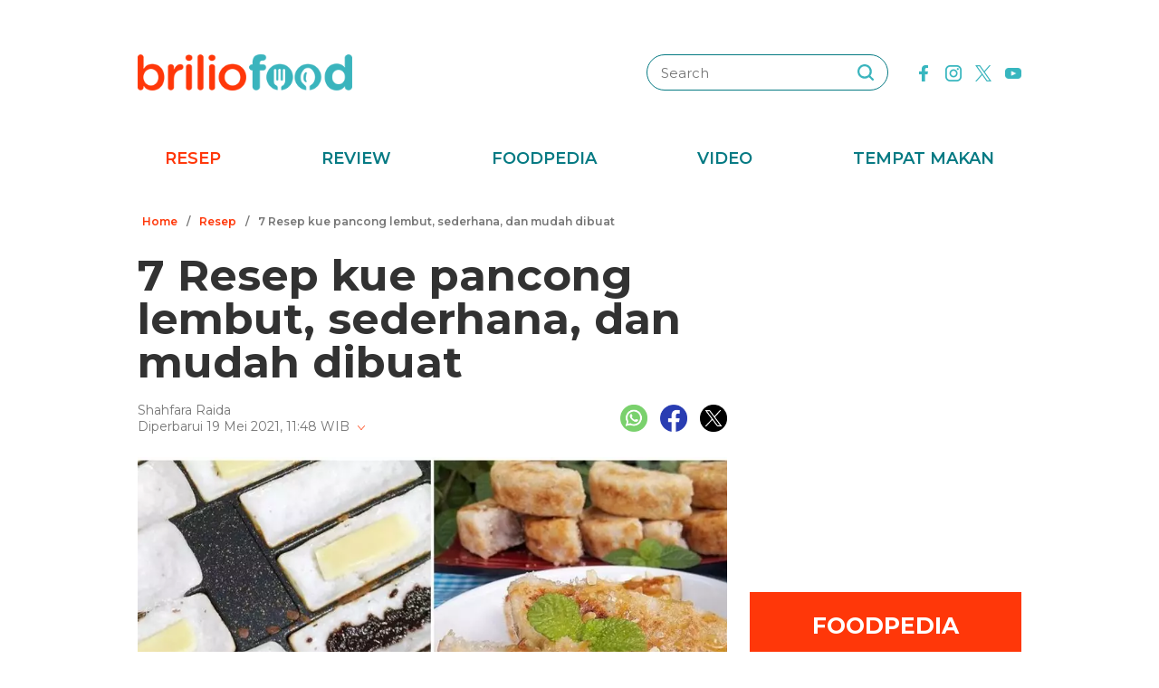

--- FILE ---
content_type: text/html; charset=UTF-8
request_url: https://www.briliofood.net/resep/7-resep-kue-pancong-lembut-sederhana-dan-mudah-dibuat-210519y.html
body_size: 25644
content:
<!DOCTYPE html><html lang="en"><head><meta charset="utf-8"><meta http-equiv="cache-control" content="public, no-transform" /><meta http-equiv="X-UA-Compatible" content="IE=edge,chrome=1" /><meta name="viewport" content="width=device-width, initial-scale=1, shrink-to-fit=no"><meta name="apple-mobile-web-app-capable" content="yes" /><link rel="preconnect" href="https://fonts.gstatic.com"><link rel="stylesheet"
href="https://fonts.googleapis.com/css2?family=Montserrat:ital,wght@0,100;0,200;0,300;0,400;0,500;0,600;0,700;0,800;0,900;1,100;1,200;1,300;1,400;1,500;1,600;1,700;1,800;1,900&display=swap"
media="print" onload="this.media='all'" /><meta name="robots" content="max-image-preview:large"><link rel="preconnect" href="https://cdn-brilio-net.akamaized.net" crossorigin><link rel="preload" fetchpriority="high" as="image" href="https://cdn-brilio-net.akamaized.net/news/2021/05/19/206176/750xauto-7-resep-kue-pancong-lembut-sederhana-dan-mudah-dibuat-210519y.jpg" type="image/jpeg"><meta name="description" content="Kue pancong terbuat dari tepung dan kelapa parut sebagai bahan utamanya" /><meta name="keywords" content="kue, pancong, terbuat, dari, tepung, dan, kelapa, parut, sebagai, bahan, utamanya" /><meta http-equiv="Expires" content="Thu, 22 Jan 26 16:08:47 +0700" /><meta http-equiv="last-modified" content="Wed,19 May 2021 10:01:00 UTC" /><meta name="viewport" content="width=device-width, initial-scale=1"><meta name="author" content="briliofood.net"><!--SOCMED PROPERTY FB--><meta property="fb:admins" content="1560920678" /><meta property="fb:admins" content="1225533149" /><meta property="fb:admins" content="1504374378" /><meta property="fb:admins" content="550628397" /><meta property="fb:pages" content="428776483846251" /><meta property="fb:app_id" content="834884736607990" /><meta property="og:title" content="7 Resep kue pancong lembut, sederhana, dan mudah dibuat" /><meta property="og:site_name" content="briliofood.net" /><meta property="og:url" content="https://www.briliofood.net/resep/7-resep-kue-pancong-lembut-sederhana-dan-mudah-dibuat-210519y.html" /><meta property="og:description" content="Kue pancong terbuat dari tepung dan kelapa parut sebagai bahan utamanya" /><meta property="og:type" content="article" /><meta property="og:image" content="https://cdn-brilio-net.akamaized.net/news/2021/05/19/206176/750xauto-7-resep-kue-pancong-lembut-sederhana-dan-mudah-dibuat-210519y.jpg" /><meta property="og:image:secure_url" content="https://cdn-brilio-net.akamaized.net/news/2021/05/19/206176/750xauto-7-resep-kue-pancong-lembut-sederhana-dan-mudah-dibuat-210519y.jpg" /><meta property="og:image:type" content="image/png" /><meta property="og:image:width" content="750" /><meta property="og:image:height" content="420" /><meta property="dable:item_id" content="206176"><meta property="article:section" content="Masak Yuk"><meta property="og:updated_time" content="2021-05-19T11:48:20+07:00"><meta property="article:modified_time" content="2021-05-19T11:48:20+07:00"><meta property="article:published_time" content="2021-05-19T17:01:00+07:00"><!--SOCMED PROPERTY TWITTER--><meta name="twitter:title" content="7 Resep kue pancong lembut, sederhana, dan mudah dibuat" /><meta name="twitter:description" content="Kue pancong terbuat dari tepung dan kelapa parut sebagai bahan utamanya" /><meta name="twitter:image" content="https://cdn-brilio-net.akamaized.net/news/2021/05/19/206176/750xauto-7-resep-kue-pancong-lembut-sederhana-dan-mudah-dibuat-210519y.jpg" /><meta name="twitter:card" content="summary_large_image"><meta name="twitter:site" content="@BrilioFood"><meta name="twitter:creator" content="@BrilioFood"><meta name="twitter:domain" content="https://twitter.com/BrilioFood"><link rel="icon" href="https://cdn-brilio-net.akamaized.net/production-assets/brilicious/m/img/briliofood-favicon-v1.ico" type="image/png"><link rel="shortcut icon" href="https://cdn-brilio-net.akamaized.net/production-assets/brilicious/m/img/briliofood-favicon-v1.ico" type="image/png"><meta name="dailymotion-domain-verification" content="dmlx0agqjjtui0xcu" /><title>
7 Resep kue pancong lembut, sederhana, dan mudah dibuat
</title><link rel="amphtml" href="https://www.briliofood.net/amp/resep/7-resep-kue-pancong-lembut-sederhana-dan-mudah-dibuat-210519y.html"><link rel="canonical" href="https://www.briliofood.net/resep/7-resep-kue-pancong-lembut-sederhana-dan-mudah-dibuat-210519y.html" />

<script type="text/javascript">
        window.kly = {};
        window.kly.env = "production";
        window.kly.baseAssetsUrl = "";
        window.kly.gtm = {
            "adblockExists": "no",
            "articleId": "206176",
            "articleTitle": "7 Resep kue pancong lembut, sederhana, dan mudah dibuat",
            "category": "ReadPage",
            "editors": "Nur Luthfiana Hardian",
            "editorialType": "editorial",
            "embedVideo": "",
            "pageTitle": "7 Resep kue pancong lembut, sederhana, dan mudah dibuat",
            "publicationDate": "2021-05-19",
            "publicationTime": "17:01:00",
            "subCategory": "Resep",
            "subSubCategory": "",
            "subsubSubCategory": "",
            "tag": "Resep Kue|Kue Tradisional|Camilan|Resep",
            "authors": {
                "type": "authors",
                "names": "Shahfara Raida"
            },
            "numberOfWords": "1839",
            "enabled": true,
            "log": false,
            "imageCreation": false,
            "type": "TextTypeArticle",
            "videos": "",
            "partner": "",
            "isSEO": false,
            "content_ai": "0",
            "contibutors": "",
            "reporters": "Shahfara Raida",
            "photographers": ""
        };
        window.kly.platform = "Desktop";
        window.kly.pageType = "ReadPage";
        window.kly.channel = {
            "id": "364",
            "name": "Masak Yuk",
            "full_slug": "masak-yuk"
        };
        window.kly.category = {
            "id": "364",
            "name": "Masak Yuk",
            "full_slug": "masak-yuk"
        };
        window.kly.article = {
            "id": "206176",
            "title": "7 Resep kue pancong lembut, sederhana, dan mudah dibuat",
            "type": "TextTypeArticle",
            "shortDescription": "Kue pancong terbuat dari tepung dan kelapa parut sebagai bahan utamanya",
            "keywords": "kue, pancong, terbuat, dari, tepung, dan, kelapa, parut, sebagai, bahan, utamanya",
            "isAdvertorial": false,
            "isMultipage": false,
            "multiPageCount": 0,
            
            "isAdultContent": false,
            "verifyAge": false,
            "publishDate": "2021-05-19 17:01:00"
        };
        window.kly.site = 'briliofood';
        window.kly.related_system = 'tag';

    </script>

<link rel="alternate" type="application/rss+xml"
href="https://www.briliofood.net/feed/resep"><!-- Start of JSON for Linked Data -->
<script type="application/ld+json">
        [{
                "@context": "https:\/\/schema.org",
                "@type": "Organization",
                "name": "Briliofood.net",
                "logo": "https:\/\/cdn-brilio-net.akamaized.net\/production-assets\/brilicious\/www\/v41\/img\/logo.png",
                "url": "https:\/\/www.briliofood.net\/",
                "sameAs": [
                    "https:\/\/www.twitter.com\/BrilioFood\/",
                    "https:\/\/www.youtube.com\/channel\/UCnDCsGHihmdRO4SHHcmMLtQ",
                    "https:\/\/www.facebook.com\/BrilioFood\/",
                    "https:\/\/www.instagram.com\/briliofood\/"
                ]
            }
                                    ,{
                "@context": "https:\/\/schema.org",
                "@type": "WebPage",
                "headline": "7 Resep kue pancong lembut, sederhana, dan mudah dibuat",
                "url": "https:\/\/www.briliofood.net\/resep\/7-resep-kue-pancong-lembut-sederhana-dan-mudah-dibuat-210519y.html",
                "datePublished": "2021-05-19T17:01:00+07:00",
                "image": "https://cdn-brilio-net.akamaized.net/news/2021/05/19/206176/750xauto-7-resep-kue-pancong-lembut-sederhana-dan-mudah-dibuat-210519y.jpg",
                "thumbnailUrl": "https:\/\/cdn-brilio-net.akamaized.net\/news\/2021\/05\/19\/206176\/300x200-7-resep-kue-pancong-lembut-sederhana-dan-mudah-dibuat-210519y.jpg",
                "description": "Kue pancong terbuat dari tepung dan kelapa parut sebagai bahan utamanya"
                                                                                                        , "relatedLink": [
                                                                                            "https:\/\/www.briliofood.net\/resep\/12-resep-kue-berbahan-buah-buahan-enak-dan-kekinian-210510t.html",                                                                                            "https:\/\/www.briliofood.net\/resep\/20-resep-kue-sederhana-mudah-dibuat-praktis-dan-enak-210510x.html",                                                                                            "https:\/\/www.briliofood.net\/resep\/8-resep-lekker-holland-kue-kekinian-yang-enak-dan-mudah-dibuat-2105095.html",                                                                                            "https:\/\/www.briliofood.net\/resep\/12-resep-camilan-kue-bercita-rasa-gurih-praktis-dan-anti-bosan-210507r.html",                                                                                            "https:\/\/www.briliofood.net\/resep\/15-resep-kue-basah-untuk-ide-bisnis-sederhana-enak-dan-mudah-dibuat-210507s.html"                                                        ]
                                                                        },
            {
                "@context": "https:\/\/schema.org",
                "@type": "NewsArticle",
                "mainEntityOfPage": "https:\/\/www.briliofood.net\/resep\/7-resep-kue-pancong-lembut-sederhana-dan-mudah-dibuat-210519y.html",
                "headline": "7 Resep kue pancong lembut, sederhana, dan mudah dibuat",
                "description": "Kue pancong terbuat dari tepung dan kelapa parut sebagai bahan utamanya",
                "url": "https:\/\/www.briliofood.net\/resep\/7-resep-kue-pancong-lembut-sederhana-dan-mudah-dibuat-210519y.html",
                "thumbnailUrl": "https:\/\/cdn-brilio-net.akamaized.net\/news\/2021\/05\/19\/206176\/300x200-7-resep-kue-pancong-lembut-sederhana-dan-mudah-dibuat-210519y.jpg",
                "dateCreated": "2021-05-19T04:48:20+07:00",
                "datePublished": "2021-05-19T17:01:00+07:00",
                "dateModified": "2021-05-19T11:48:20+07:00",
                "articleSection": "resep",
                "articleBody": "",
                "keywords": [
                                            
                        "Resep Kue"
                                            ,
                        "Kue Tradisional"
                                            ,
                        "Camilan"
                                            ,
                        "Resep"
                                    ],
                "creator": [{
                    "@type": "Person",
                    "name": "Shahfara Raida"
                }],
                "author": [{
                    "@type": "Person",
                    "name": "Shahfara Raida"
                }],
                "image": {
                    "@type": "ImageObject",
                    "url": "https:\/\/cdn-brilio-net.akamaized.net\/news\/2021\/05\/19\/206176\/300x200-7-resep-kue-pancong-lembut-sederhana-dan-mudah-dibuat-210519y.jpg",
                    "width": {
                        "@type": "Distance",
                        "name": "300 px"
                    },
                    "height": {
                        "@type": "Distance",
                        "name": "200 px"
                    }
                },
                "publisher": {
                    "@type": "Organization",
                    "name": "Briliofood.net",
                    "url": "http:\/\/www.briliofood.net\/",
                    "logo": {
                        "@type": "ImageObject",
                        "url": "https:\/\/cdn-brilio-net.akamaized.net\/production-assets\/brilicious\/www\/v41\/img\/logo.png",
                        "width": {
                            "@type": "Distance",
                            "name": "310 px"
                        },
                        "height": {
                            "@type": "Distance",
                            "name": "52 px"
                        }
                    }
                }
            },
            {
                "@context": "https:\/\/schema.org",
                "@type": "Person",
                "name": "Shahfara Raida"
            },
            {
                "@context": "https:\/\/schema.org",
                "@type": "BreadcrumbList",
                "itemListElement": [{
                        "@type": "ListItem",
                        "position": 1,
                        "item": {
                            "@id": "https:\/\/www.briliofood.net",
                            "name": "Home"
                        }
                    },
                    {
                        "@type": "ListItem",
                        "position": 2,
                        "item": {
                            "@id": "https:\/\/www.briliofood.net\/resep",
                            "name": "Resep"
                        }
                    },
                    {
                        "@type": "ListItem",
                        "position": 3,
                        "item": {
                            "@id": "https:\/\/www.briliofood.net\/resep\/7-resep-kue-pancong-lembut-sederhana-dan-mudah-dibuat-210519y.html",
                            "name": "7 Resep kue pancong lembut, sederhana, dan mudah dibuat"
                        }
                    }
                ]
            }
                    ]
    </script>
<!-- End of JSON for Linked Data --><!-- KLY core CSS --><link rel="stylesheet" href="https://cdn-brilio-net.akamaized.net/production-assets/brilicious/www/v41/css/utilities/animate.e955e9b8952e81959934.css" media="print"
onload="this.media='all'" /><link rel="stylesheet" href="https://cdn-brilio-net.akamaized.net/production-assets/brilicious/www/v41/css/utilities/jquery.fancybox.min.css" media="print"
onload="this.media='all'" /><link rel="stylesheet" href="https://cdn-brilio-net.akamaized.net/production-assets/brilicious/www/v41/css/utilities/swiper-bundle.min.css" media="print"
onload="this.media='all'" /><link rel="stylesheet" href="https://cdn-brilio-net.akamaized.net/production-assets/brilicious/www/v41/css/main.c6255ad09c435421c534.css" /><link rel="stylesheet" href="https://cdn-brilio-net.akamaized.net/production-assets/brilicious/www/v41/css/utilities/components.388c6a12992fa4ba4afa.css"
media="print" onload="this.media='all'" />

<script defer type="text/javascript" src="https://cdn-brilio-net.akamaized.net/production-assets/brilicious/m/v41/js/aos.min.js"></script><script>
        window.dataLayer = window.dataLayer || [];
    </script>

<!-- Google Tag Manager -->
<script>
        (function(w, d, s, l, i) {
            w[l] = w[l] || [];
            w[l].push({
                'gtm.start': new Date().getTime(),
                event: 'gtm.js'
            });
            var f = d.getElementsByTagName(s)[0],
                j = d.createElement(s),
                dl = l != 'dataLayer' ? '&l=' + l : '';
            j.async = true;
            j.src =
                'https://www.googletagmanager.com/gtm.js?id=' + i + dl;
            f.parentNode.insertBefore(j, f);
        })(window, document, 'script', 'dataLayer', 'GTM-TRLDW7X');
    </script>
<!-- End Google Tag Manager -->

<script type="text/javascript">
        var rel_img_url = 'https://cdn-brilio-net.akamaized.net/static/www/assets/brilicious/images/';
    </script><script async src="https://cdn-brilio-net.akamaized.net/static/www/assets/brilicious/js/img_notfound.js"></script>

<!-- DFP -->
<style>#div-gpt-ad-1513147375747-0>div>iframe{display:none}#div-gpt-ad-1535354145451-0>div>iframe{margin-bottom:0}</style><script async="async" src="https://www.googletagservices.com/tag/js/gpt.js"></script><script>
        var googletag = googletag || {};
        googletag.cmd = googletag.cmd || [];
    </script>

<!-- Start Prebid Solution Partner OpenX -->
<script type="text/javascript" async src="https://prebid.openx.net/ox/cdn/brilio/prebid.brilio.js"></script>
<!-- End Prebid Solution Partner OpenX --><!-- Affinity HVR Invocation Code //-->
<script type="text/javascript">
        (function() {
            var o = 'script',
                s = top.document,
                a = s.createElement(o),
                m = s.getElementsByTagName(o)[0],
                d = new Date();
            a.async = 1;
            a.src = 'https://hbs.ph.affinity.com/v5/briliofood.net/index.php?t=' + d.getDate() + d.getMonth() + d
                .getHours();
            m.parentNode.insertBefore(a, m)
        })()
    </script><script async src="//asset.fwcdn3.com/js/fwn.js"></script><script async src="//asset.fwcdn3.com/js/storyblock.js" type="text/javascript"></script><style>
        .detailbox,.foodpediatitle{position:relative}.detail em,.foodpediatitle{text-align:center}.sosmed{display:flex;justify-content:flex-end;margin-right:-7px}.sosmed li{padding:0 7px}.sosmed li a img{width:30px}.title-page{font-size:48px;line-height:1;margin-bottom:20px}.column{display:flex;margin-bottom:53px}.columnleft{flex:1;min-width:0}.columnright{flex:0 0 300px;margin-left:25px}.columnright .sectionbox,.detail p:last-child{margin-bottom:0}.breadcrumb{display:flex;margin-bottom:20px}.breadcrumb li{padding:0 5px;font-weight:600;font-size:12px;line-height:2.5;color:#767676;height:30px;white-space:nowrap;max-width:42%;overflow:hidden;text-overflow:ellipsis}.breadcrumb li a{color:var(--color-primary-dark)}.detail{padding-bottom:25px}.detail .date{color:#767676}.detail .copyright{font-size:14px;color:#767676;display:block;margin-top:15px;margin-bottom:40px;text-align:center}.detail p{font-size:16px;line-height:2.2;margin-bottom:30px}.detail .banner--showcase,.detail h2{margin-bottom:20px}.detail h2{font-size:28px}.foodpedia{padding-top:30px}.foodpediatitle{color:var(--color-white);font-size:25px;background-color:var(--color-primary-dark);padding:20px 0;margin-bottom:16px}.foodpediatitle:before{content:"";position:absolute;left:0;right:0;bottom:-12px;margin:auto;width:0;height:0;border-style:solid;border-width:12px 11px 0;border-color:var(--color-primary-dark) transparent transparent transparent}.foodpediablock{display:flex;flex-wrap:wrap}.foodpediablock li{margin-bottom:25px}.foodpediablock li:first-child{flex:0 0 100%}.foodpediablock li:first-child .item{flex-direction:column}.foodpediablock li:first-child .itemimg{flex:0 0 100%;margin-right:0}.foodpediablock li:first-child .itemdescription{padding-top:17px}.foodpediablock li:first-child .title{font-size:20px}.foodpedia .item{display:flex}.foodpedia .itemdescription{padding-top:0;display:flex;align-items:center}.foodpedia .itemimg{flex:0 0 112px;margin-right:18px}.foodpedia .item__figure{padding-bottom:75%}.foodpedia .title{font-size:14px;font-weight:600;line-height:1.5}
    </style><script async src="https://rtbcdn.andbeyond.media/prod-global-526698.js"></script>
<!-- Start Card DFP Javascript -->
<script>
        String.prototype.klyFiltering = function(delimiter) {
            return this.trim().split(delimiter).map(function(t) {
                return t.trim().toLowerCase()
            }).filter(x => x != "");
        };
        window.GAMLibrary = {};
        window.GAMLibrary = {
            gamShowcase1: '/36504930/brilio.net/desktop/WWW.BRILIOFOOD.NET/SHOWCASE_1',
            gamShowcase2: '/36504930/brilio.net/desktop/WWW.BRILIOFOOD.NET/SHOWCASE_2',
            gamShowcase3: '/36504930/brilio.net/desktop/WWW.BRILIOFOOD.NET/SHOWCASE_3',
            gamHalfpage: '/36504930/brilio.net/desktop/WWW.BRILIOFOOD.NET/HALFPAGE',
            gamLeaderboard: '/36504930/brilio.net/desktop/WWW.BRILIOFOOD.NET/LEADERBOARD',
            gamMidArticle: '/36504930/brilio.net/desktop/WWW.BRILIOFOOD.NET/SHOWCASE_MIDDLE_ARTICLE',
            gamMasthead: '/36504930/brilio.net/desktop/WWW.BRILIOFOOD.NET/MASTHEAD',
            gamInterstitial: '/36504930/brilio.net/desktop/WWW.BRILIOFOOD.NET/INTERSTITIAL',
            gamFloatingBanner: '/36504930/brilio.net/desktop/WWW.BRILIOFOOD.NET/FLOATING_BANNER',
            gamNativeMiddle: '/36504930/brilio.net/desktop/WWW.BRILIOFOOD.NET/NATIVE_MIDDLE',
            gamNativeUnder: '/36504930/brilio.net/desktop/WWW.BRILIOFOOD.NET/NATIVE_UNDER',
            gamVideoPlayer: '/36504930/brilio.net/desktop/WWW.BRILIOFOOD.NET/VIDEO_PLAYER',
            gamRmb: '/36504930/brilio.net/desktop/WWW.BRILIOFOOD.NET/RMB',
            documentMeta: function(metaName) {
                var metaResult = '';
                var metas = document.getElementsByTagName('meta');
                if (metas) {
                    for (var x = 0, y = metas.length; x < y; x++) {
                        if (metas[x].name.toLowerCase() == metaName) {
                            metaResult += metas[x].content;
                        }
                    }
                }
                return metaResult != '' ? metaResult : '';
            },
            brandSafetyChecker: function() {
                var _klyObject = typeof window.kly !== 'undefined' ? window.kly : window.kmklabs,
                    _articlePages = _klyObject && _klyObject.article,
                    _isAdultContent = _articlePages && _articlePages.isAdultContent,
                    isMatcont = "0",
                    isViolateBrandSafety = "0",
                    //POPULATE META DATA
                    bsKeyword = [],
                    dfp_pageTitle = _articlePages && _articlePages.title.klyFiltering(' '),
                    dfp_titles = (typeof dfp_pageTitle !== 'undefined') ? dfp_pageTitle : '',
                    dfp_keyword = this.documentMeta("keywords"),
                    dfp_desc = this.documentMeta("description"),
                    tagForAds = _klyObject.gtm.tag.replace(/[^A-Za-z0-9|\- ]/ig, "").klyFiltering("|");
                const bsKeywordList = {
                    'adult': ['adegan erotis', 'adegan seks', 'aduhai', 'adult', 'affair', 'air mani',
                        'alat bantu seks', 'alat kelamin', 'alat kontrasepsi', 'alat vital pria', 'alergi',
                        'anal', 'anatomi vagina', 'anjeng', 'anjing', 'anjlng', 'anjrit', 'anus', 'anying',
                        'apa itu kondom', 'artis indonesia bugil', 'artis porno', 'ass', 'asu',
                        'ayam hitam', 'babi', 'bahaya masturbasi', 'bajingan', 'bandar ceme', 'bangsat',
                        'bdsm', 'bego', 'belahan', 'bentuk kelamin', 'bentuk payudara', 'bercinta',
                        'bercinta saat hamil', 'bergairah', 'berhubungan intim', 'berhubungan seks',
                        'berhubungan seksual', 'bersetubuh', 'bikini', 'bintang film porno',
                        'bintang porno', 'biseksual', 'bitch', 'bocah sd foto mesum', 'body shaming',
                        'bokne', 'bokong', 'bom surabaya 2018', 'boneka seks', 'boob', 'bra', 'bugil',
                        'bullshit', 'bulshit', 'bulu kemaluan', 'bunuh diri', 'cabul',
                        'cara berhubungan intim', 'cara membuat suami bergairah', 'cara memperbesar penis',
                        'cara mengatasi ejakulasi dini', 'cara seksual', 'celana', 'cemani', 'cemen',
                        'chat firza-rizieq', 'ciuman', 'cleavage', 'cock', 'cok', 'cukur bulu kemaluan',
                        'cum', 'dada', 'death', 'dewasa', 'di bawah umur', 'dick', 'dildo', 'diremas',
                        'disfungsi ereksi', 'doggie', 'doll', 'drunk', 'ejakulasi', 'ejakulasi dini',
                        'ejakulasi wanita', 'eksotik', 'elo', 'entot', 'ereksi', 'erotic', 'erotis', 'ewe',
                        'exotic', 'fakta seks', 'fase menstruasi', 'fenomena kelainan seksual', 'fetish',
                        'film dewasa', 'film porno', 'foreplay', 'foto berhubungan intim', 'foto intim',
                        'foto telanjang', 'fuck', 'gairah', 'gairah seks', 'gairah seksual', 'gangbang',
                        'gangguan jiwa', 'gangguan seks', 'ganguan jiwa', 'ganguan seksual', 'ganja', 'gay',
                        'gaya bercinta', 'gaya bercinta dalam islam', 'gaya bercinta yang disukai pria',
                        'gaya seks', 'gejala penyakit', 'gemar368', 'germo', 'goblok', 'gue', 'gwe',
                        'hardcore', 'hasrat seksual', 'henceut', 'hindu', 'hitam mafia', 'homoseks',
                        'horny', 'hot', 'hubungan', 'hubungan intim', 'hubungan seksual', 'ibu hamil',
                        'implan payudara', 'industri film porno', 'intim', 'itil', 'jancok', 'jancuk',
                        'jenis alat kontrasepsi', 'jerawat', 'jual beli sperma', 'kacau', 'kakek cabul',
                        'kamasutra', 'kanibal', 'kanibalisme', 'kanker payudara', 'kapalan',
                        'kasus asusila', 'kebencian', 'kecanduan seks', 'kehidupan seks',
                        'kekerasan seksual', 'kelainan seks', 'kelamin', 'kelamin wanita', 'kemaluan',
                        'kemaluan wanita', 'kencing', 'keperawanan', 'keriting',
                        'kesehatan kulit dan kelamin', 'kesehatan payudara', 'kesehatan penis',
                        'kesehatan reproduksi', 'kesehatan wanita', 'khusus deewasa', 'kimpet',
                        'kisah perselingkuhan', 'kiss', 'klitoris', 'komunitas swinger', 'kondom',
                        'kondom pria', 'kontol', 'kontolnya', 'kontrasepsi', 'kontroversi hukuman mati',
                        'kontroversi lgbt', 'kotor', 'kotoran', 'kristen', 'kumuh', 'kursi tantra seks',
                        'legalisasi ganja', 'lemari es', 'lendir', 'lesbian', 'lgbt', 'libido', 'lingerie',
                        'lolita', 'lonte', 'm3m3k', 'mabuk', 'mahasiswi', 'mainan dewasa',
                        'mainan perangsang gairah', 'makanan berbahaya', 'makanan sehat', 'masa subur pria',
                        'masturbasi', 'matcont', 'mature', 'meki', 'melakukan hubungan intim', 'memek',
                        'memerkosa', 'mencukur bulu kemaluan', 'menggairahkan', 'menggoda', 'mengupas',
                        'menstruasi', 'menyiangi', 'meraba-raba', 'mesra', 'mesum', 'mimpi seks',
                        'mimpi telanjang', 'miss-v', 'mitos seks', 'model hot', 'model seksi', 'monyet',
                        'mr-p', 'mucikari siswi smp', 'nakal', 'naked', 'naughty', 'ngentot', 'ngewe',
                        'nipple', 'nipples', 'nonok', 'nude', 'obat ejakulasi dini', 'obat kuat',
                        'obat pembesar', 'obat pembesar penis terbaik', 'onani', 'oral', 'oral seks',
                        'organ', 'organ intim wanita', 'orgasme', 'orgasme wanita', 'overdose', 'overdosis',
                        'paha', 'pakistan', 'pamer', 'pantat', 'panties', 'payudara', 'payudara kecil',
                        'payudara wanita', 'pelacur', 'pelecehan', 'pelecehan seksual', 'pembesar penis',
                        'pembunuh', 'pembunuhan', 'pemerkosaan', 'pemerkosaan anak', 'pemuda', 'pencabulan',
                        'penetrasi', 'penetratif', 'pengetahuan seks', 'pengobatan alternatif', 'penis',
                        'penis bengkok', 'penis besar', 'penis kecil', 'penis pria', 'penyakit sipilis',
                        'penyakit vagina', 'penyimpangan seks', 'perawan', 'perawatan vagina', 'perbudakan',
                        'perek', 'perguruan tinggi', 'perkosa', 'perkosaan', 'permen', 'perselingkuhan',
                        'piss', 'play boy', 'pole', 'porn', 'porno', 'pornoaksi', 'pornografi',
                        'posisi bercinta', 'posisi hubungan intim suami istri menurut islam', 'posisi seks',
                        'posisi seksual', 'pria dewasa', 'pria idaman', 'prostitusi', 'provokatif',
                        'pukang', 'puki', 'puting', 'puting payudara', 'putting', 'radikal', 'raksasa',
                        'rangsang payudara', 'ranjang', 'rasis', 'rasisme', 'razia pasangan mesum', 'rokok',
                        'rudapaksa', 'rumah bordil', 'sbobet', 'seks', 'seks bebas', 'seks dalam islam',
                        'seks dan agama', 'seks dan kriminal', 'seks dan pasutri', 'seks oral',
                        'seks pria dan wanita', 'seks toy', 'seksi', 'seksual',
                        'seksual lelaki dan perempuan', 'seksualitas', 'seksualitas pria',
                        'seksualitas wanita', 'semen', 'sensual', 'seronok', 'sex', 'sex toy', 'sexy',
                        'shit', 'siklus menstruasi', 'situs poker terpercaya', 'situs porno', 'skandal',
                        'sperma', 'stres dan depresi', 'strip', 'striptease', 'striptis', 'suicide',
                        'sundulan', 'swinger', 'syur', 'tai', 'taik', 'tamparan', 'tante seksi',
                        'taruhan online', 'telanjang', 'telentang', 'terangsang', 'teroris', 'terorisme',
                        'tes keperawanan', 'test pack', 'testis', 'tiduri', 'tips bercinta', 'tips seks',
                        'titik rangsang', 'titit', 'toket', 'tolol', 'topless', 'toys', 'ujian',
                        'ukuran normal penis', 'ukuran penis', 'ukuran penis normal',
                        'ukuran penis orang indonesia', 'ukuran vagina', 'vagina', 'vagina gatal',
                        'vagina wanita', 'vakum pembesar penis', 'viagra', 'vibrator',
                        'video bercinta dengan pasangan', 'video porno', 'video seks', 'virus corona',
                        'vital', 'wanita telanjang', 'waria', 'woman on top', 'xxx', 'xxxx online'
                    ],
                    'war_politics': ['ahed tamimi', 'ahok gugat cerai veronica tan', 'aliran sesat', 'anarkis',
                        'anarkisme suporter sepakbola', 'begal motor', 'bentrok suporter', 'bentrokan',
                        'bentrokan warga', 'berita hoax', 'capres jokowi', 'capres prabowo', 'fanatik',
                        'ferdy sambo', 'fpi', 'g30s', 'invasi rusia', 'jemaah ansharut daulah',
                        'kebohongan ratna sarumpaet', 'kediktatoran arab saudi', 'kekerasan pada wartawan',
                        'killing', 'kisah mualaf', 'koalisi jokowi', 'koalisi pilpres 2019',
                        'koalisi prabowo', 'konflik palestina israel', 'konflik palestina-israel',
                        'konflik rusia ukraina', 'konflik suriah', 'lia eden', 'luwu timur', 'nato',
                        'penembakan', 'penganiayaan', 'pengawal', 'pengeroyokan', 'penistaan agama',
                        'perang', 'perang di ukraina', 'perang dunia', 'perang dunia 3', 'perang rusia',
                        'peristiwa', 'pilpres 2019', 'polisi', 'prabowo subianto', 'prabowo-sandiaga',
                        'presiden rusia', 'presiden ukraina', 'propaganda rusia', 'ratna sarumpaet',
                        'rokok elektrik', 'rusia', 'rusia dan ukraina', 'rusia serang ukraina',
                        'senjata rusia', 'serang ukraina', 'serangan', 'suporter tewas', 'taliban',
                        'tentara', 'ternyata hoax', 'ujaran kebencian', 'ukraina', 'vladimir putin', 'tni',
                        'jenderal', 'korupsi', 'politik', 'politikus', 'kpk', 'kkb', 'penjajah', 'berduka'
                    ],
                    'drugs_tobacco_alcohol': ['adiktif', 'akibat merokok', 'alcohol', 'alkohol',
                        'artis narkoba', 'asap rokok', 'bahaya berhenti merokok', 'bahaya merokok',
                        'bahaya narkoba', 'bahaya rokok', 'bahaya rokok elektrik', 'berhenti merokok',
                        'bnn', 'cancer', 'candy', 'cara berhenti merokok', 'cbd',
                        'ciri ciri pengguna narkoba', 'dampak merokok', 'djarum', 'drugs',
                        'efek berhenti merokok', 'ganja', 'hash', 'impotensi', 'jantung', 'jenis alkohol',
                        'jenis alkohol dalam minuman keras', 'jenis jenis narkoba', 'jenis narkotika',
                        'kanker', 'kartel narkoa', 'kasus narkoba', 'kecanduan', 'kesehatan paru',
                        'larangan merokok', 'mafia narkoba', 'manfaat berhenti merokok', 'merokok',
                        'minuman beralkohol', 'minuman keras', 'narkoba', 'narkoba artis',
                        'obat psikotropika', 'overdosis', 'pelanggaran', 'penyalahgunaan narkoba',
                        'penyeludupan narkoba', 'perokok', 'pot', 'pppa', 'rehabilitasi narkoba',
                        'remaja narkoba', 'rokok', 'rokok elektrik', 'ruu minuman beralkohol', 'sabu',
                        'selebriti narkoba', 'sidang narkoba', 'stroke', 'tablet', 'tembakau',
                        'tips berhenti merokok'
                    ],
                    'disaster': ['10 macam pencemaran lingkungan', 'autopsi', 'bahaya pencemaran udara',
                        'bahaya polusi', 'belasungkawa', 'bencana', 'bencana besar', 'bola', 'bom',
                        'bom atom', 'bom bali', 'bom bunuh diri', 'bom gereja', 'bom meledak', 'bom nuklir',
                        'bom panci', 'bom sarinah', 'bom seks', 'bunuh orang',
                        'cara mencegah global warming', 'cara mencegah pemanasan global',
                        'cara mengatasi pemanasan global',
                        'cara mengatasi pemanasan global sebagai pelajar',
                        'cara mengatasi pencemaran udara', 'climate change', 'contoh pencemaran lingkungan',
                        'dampak pencemaran lingkungan', 'dampak pencemaran udara', 'darurat bencana',
                        'dilaporkan tewas', 'dimakamkan', 'dinyatakan meninggal', 'dipastikan tewas',
                        'ditemukan mati', 'ditemukan tewas', 'efek rumah kaca', 'efek rumah kaca adalah',
                        'fenomena alam', 'gas', 'gas rumah kaca', 'gempa donggala', 'gempa palu',
                        'gempa sulawesi tengah', 'global warming', 'global warming adalah',
                        'hilangkan nyawa', 'hilangnya nyawa', 'identitas korban', 'inalillahi', 'isis',
                        'jasad', 'jasad korban', 'jasadnya', 'jenasah wanita', 'jenazah', 'jenazah pria',
                        'jenazah teridentifikasi', 'jenis pencemaran lingkungan', 'kapal tenggelam',
                        'kapal tenggelam di danau toba', 'kasus penebangan pohon', 'kasus tabrak lari',
                        'keadaan kritis', 'kecelakaan', 'kecelakaan bus', 'kehilangan darah',
                        'kehilangan hidupnya', 'kehilangan nyawa', 'kehilangan nyawanya', 'kematian',
                        'korban', 'korban jiwa', 'korban meninggal', 'korban tewas',
                        'kota paling berpolusi', 'kota paling berpolusi didunia', 'krisis iklim',
                        'kualitas udara', 'ledakan bom', 'liga', 'limbah', 'limbah pabrik',
                        'lion air hilang kontak', 'lion air jatuh', 'lion air jatuh di karawang',
                        'macam pencemaran lingkungan', 'mati', 'mayat', 'mayat korban', 'meledak',
                        'memakan nyawa', 'membakar', 'membunuh', 'membunuh istrinya', 'membunuh mereka',
                        'membunuh suaminya', 'menelan nyawa', 'menemui ajal', 'menewaskan',
                        'menewaskan orang', 'mengalami koma', 'mengamuk', 'mengancam nyawa',
                        'menghembuskan nafas terakhir', 'menimbulkan korban', 'meninggal',
                        'meninggal akibat sakit', 'meninggal dunia', 'menyebabkan kematian',
                        'meregang nyawa', 'meregggut nyawa', 'merenggut jiwa', 'merenggut nyawa', 'modar',
                        'nyawa hilang', 'nyawa melayang', 'nyawa tak tertolong', 'orang mati',
                        'orang tewas', 'pelayat', 'pemakaman', 'pemanasan global',
                        'pemanasan global adalah', 'pembunuhan', 'pembunuhan sadis', 'pencemaran',
                        'pencemaran air', 'pencemaran air bersih', 'pencemaran air laut',
                        'pencemaran limbah', 'pencemaran lingkungan', 'pencemaran minyak',
                        'pencemaran sungai', 'pencemaran sungai brantas', 'pencemaran udara',
                        'penemuan mayat', 'pengertian efek rumah kaca',
                        'pengertian efek rumah kaca menurut para ahli', 'pengertian pemanasan global',
                        'penyakit polusi udara', 'penyakit yang disebabkan oleh polusi udara',
                        'penyebab efek rumah kaca', 'penyebab global warming', 'penyebab kematian',
                        'penyebab kerusakan lingkungan', 'penyebab pemanasan global',
                        'penyebab pemanasan global akibat aktivitas manusia', 'penyebab pencemaran air',
                        'penyebab pencemaran udara', 'penyebab perubahan iklim',
                        'penyebab perubahan iklim global', 'penyebab polusi udara',
                        'penyebab terjadinya efek rumah kaca', 'penyebab terjadinya pemanasan global',
                        'penyebab terjadinya pemanasan global dan efek rumah kaca', 'permintaan maaf',
                        'pertandingan', 'perubahan iklim', 'perubahan iklim global',
                        'pesawat hilang kontak', 'pesawat jatuh', 'petugas penyelamat', 'piala dunia',
                        'pollution', 'polusi', 'polusi jakarta', 'polusi udara', 'polusi udara di jakarta',
                        'polutan', 'renggut nyawa', 'sampah plastik', 'sepak', 'stadion', 'tak bernyawa',
                        'tak sadarkan diri', 'telah meninggal', 'telan nyawa', 'terbunuh', 'terkapar',
                        'teror bom', 'tewas', 'tewaskan', 'tidak bernyawa', 'timnas', 'tim penyelamat',
                        'trauma', 'tsunami palu', 'tutup usia', 'udara bersih', 'udara jakarta', 'wafat',
                        'wanita meninggal', 'won'
                    ],
                    'epidemic_desease': ['corona', 'corona di indonesia', 'covid', 'covid 19', 'covid-19',
                        'doctor', 'dokter', 'health', 'healthy', 'hospital', 'infeksi saluran kencing',
                        'insomnia dan tidur', 'kematian', 'kematian virus', 'kematian wabah', 'kesehatan',
                        'korban terinfeksi', 'korona', 'obesitas', 'odp', 'osteoporosis', 'pdp', 'penyakit',
                        'positif korona', 'rsud', 'rumah sakit', 'sakit pernapasan', 'sedih', 'sehat',
                        'sesak', 'terinfeksi virus corona', 'terjangkit covid-19', 'terkena', 'virus',
                        'virus corona', 'virus korona', 'virus menyerang', 'virus-corona', 'wabah',
                        'wabah corona'
                    ],
                    'religion': ['15lam', 'abu bakar al-baghdadi', 'al quran', 'al-quran', 'buda', 'budha',
                        'ibrahim al-hashimi al-qurayshi,', 'injil', 'isl4m', 'islam', 'ismi aisyah',
                        'jimat', 'kafir', 'katolik', 'muh4mmad', 'muhammad', 'muhammad saw', 'nabi', 'yesus'
                    ],
                    'gambling': ['agen poker', 'agen sbobet', 'bonus deposit', 'bonus refferal',
                        'bonus rollingan', 'cashtree', 'game', 'judi', 'minimal deposit', 'poker',
                        'poker online'
                    ],
                    'parenting': ['anak', 'anak artis', 'anak cerdas', 'anak dan balita', 'anak mandiri',
                        'anak selebritis', 'anak selebritis indonesia', 'arti nama anak', 'arti nama bayi',
                        'artis bercerai', 'artis hamil', 'asi anak', 'ayah', 'baby', 'baby ameena',
                        'baby arsy', 'baby bump', 'baby bump artis', 'baby dan balita', 'baby face',
                        'baby gempi', 'baby leslar', 'baby shower', 'baby shower selebritis', 'baby sitter',
                        'baby spa', 'baby walker', 'babymoon', 'babymoon artis', 'babyologist',
                        'baru lahir', 'bayi', 'bayi 6 bulan', 'bayi artis', 'bayi dan anak', 'bayi kembar',
                        'bayi muntah', 'bayi pilek', 'bayi seleb', 'bayi selebritis',
                        'bayi selebritis indonesia', 'bayi tabung', 'camilan bayi',
                        'cara mengeluarkan dahak pada bayi', 'child', 'children', 'family', 'father',
                        'gaya baby', 'ibu', 'ibu anak', 'induk', 'jadwal makan bayi', 'jam tidur bayi',
                        'kehamilan', 'keibuan', 'kelahiran anak', 'kelahiran bayi', 'keluarga',
                        'keluarga artis', 'keluarga bahagia', 'keluarga dan anak', 'keluarga harmonis',
                        'keluarga penjabat', 'keluarga seleb', 'kesehatan bayi',
                        'kesehatan bayi dan balita', 'kesehatan keluarga', 'kid', 'masalah anak',
                        'mendidik anak', 'menyusui', 'mother', 'mpasi', 'nama anak', 'nama anak islam',
                        'nama anak kristen', 'nama anak laki laki', 'nama anak perempuan',
                        'nama anak sansekerta', 'nama bayi', 'nama bayi islam', 'nama bayi kristen',
                        'nama bayi laki laki', 'nama bayi laki laki unik', 'nama bayi perempuan',
                        'nama bayi perempuan unik', 'nama bayi sansekerta', 'newborn', 'orang tua',
                        'parent', 'parenting', 'pendidikan', 'penyakit bayi', 'penyebab bayi muntah',
                        'perawatan bayi', 'perceraian artis', 'perkembangan janin', 'perlengkapan bayi',
                        'pertumbuhan anak', 'pijat bayi', 'remaja', 'resep mpasi', 'rumah tangga', 'school',
                        'sekolah', 'spa baby', 'tips parenting', 'ucapan kelahiran', 'youth'
                    ]
                };

                /*change this acording to the site page layout*/
                var siteContentObject = document.getElementsByClassName("section__box");
                var siteContentText = "";

                if (siteContentObject.length) {
                    siteContentText = siteContentObject[0].innerText;

                    /*removing BACA JUGA box since it unrelated with main content*/
                    /*change this acording to the site page layout*/
                    var baca_juga_elements = siteContentObject[0].getElementsByClassName("rekomendasi");
                    for (var i in baca_juga_elements) {
                        bacajuga = baca_juga_elements[i].innerText;
                        siteContentText = siteContentText.replace(bacajuga, '');
                    }
                }
                siteContentText = dfp_keyword.concat(dfp_titles, dfp_desc, tagForAds,
                    siteContentText); //.filter(item => item !== undefined);

                /*Iterate for all keyword list category to find match word*/
                for (var bsKey in bsKeywordList) {
                    var subKeywordList = bsKeywordList[bsKey];
                    if (subKeywordList.length > 0) {
                        if (matchString = new RegExp("\\b(" + subKeywordList.join("|") + ")\\b", "ig").exec(
                                siteContentText)) {
                            bsKeyword.push(bsKey);
                        }
                    }
                }

                if (bsKeyword.length > 0) {
                    googletag.pubads().setTargeting("bsKeyword", bsKeyword);
                    /*Temporary preserve the previous brand safety targeting*/
                    googletag.pubads().setTargeting("isMatcont", isMatcont);
                    googletag.pubads().setTargeting("brandsafety", isViolateBrandSafety);
                }
            },
        };

        googletag.cmd.push(function() {
            var tagForAds = (typeof window.kly !== 'undefined') ? kly.gtm.tag.klyFiltering("|") : [];
            var urlPath = document.URL;

            /*SET NEW BRAND SAFETY LOGIC*/
            GAMLibrary.brandSafetyChecker();

            googletag.defineSlot(GAMLibrary.gamShowcase1, [300, 250], 'div-gpt-ad-showcase-1').addService(googletag
                .pubads()).setTargeting("currentUrl", 0);
            googletag.defineSlot(GAMLibrary.gamShowcase2, [300, 250], 'div-gpt-ad-showcase-2').addService(googletag
                .pubads()).setTargeting("currentUrl", 0);
            googletag.defineSlot(GAMLibrary.gamShowcase3, [300, 250], 'div-gpt-ad-showcase-3').addService(googletag
                .pubads());
            googletag.defineSlot(GAMLibrary.gamHalfpage, [300, 600], 'div-gpt-ad-halfpage').addService(googletag
                .pubads());
            googletag.defineSlot(GAMLibrary.gamLeaderboard, [
                [728, 90],
                [970, 90]
            ], 'div-gpt-ad-lb').addService(googletag.pubads());
            googletag.defineSlot(GAMLibrary.gamMidArticle, [300, 250], 'div-gpt-ad-mid-article').addService(
                googletag.pubads());
            googletag.defineOutOfPageSlot(GAMLibrary.gamMasthead, 'div-gpt-ad-masthead').addService(googletag
                .pubads()).setTargeting("currentUrl", 0);
            googletag.defineOutOfPageSlot(GAMLibrary.gamFloatingBanner, 'div-gpt-ad-desktop-floating-banner')
                .addService(googletag.pubads());
            if (window.kly.pageType == 'ReadPage') {
                googletag.defineOutOfPageSlot(GAMLibrary.gamNativeMiddle, 'div-gpt-ad-desktop-native-middle')
                    .addService(googletag.pubads());
                googletag.defineOutOfPageSlot(GAMLibrary.gamNativeUnder, 'div-gpt-ad-desktop-native-under')
                    .addService(googletag.pubads());
                googletag.defineOutOfPageSlot(GAMLibrary.gamVideoPlayer, 'div-gpt-ad-desktop-video-player')
                    .addService(googletag.pubads());
                googletag.defineOutOfPageSlot(GAMLibrary.gamRmb, 'div-gpt-ad-desktop-rmb').addService(googletag
                    .pubads());
            }

            /* INTERSTITIAL ADS */
            var interstitialSlot = googletag.defineOutOfPageSlot(GAMLibrary.gamInterstitial, googletag.enums
                .OutOfPageFormat.INTERSTITIAL);
            interstitialSlot ? interstitialSlot.addService(googletag.pubads()) : '';
            /* INTERSTITIAL ADS */

            /*  START TARGETING BLOCK   */
            googletag.pubads().setTargeting("tags", tagForAds);
            googletag.pubads().setTargeting("currentUrl", urlPath);
            googletag.pubads().setTargeting("platform", kly.platform);
            googletag.pubads().setTargeting("type", kly.gtm.type);
            googletag.pubads().setTargeting("pageType", kly.pageType);
            googletag.pubads().setTargeting("channel", kly.gtm.subCategory);
            googletag.pubads().setTargeting("audience", typeof(audience = kly.gtm.audience && kly.gtm.audience
                .split("|")) === "undefined" ? "false" : audience);
            googletag.pubads().setTargeting("isAdvertorial", typeof(isAdvertorial = kly.article && kly.article
                .isAdvertorial.toString()) === "undefined" ? "false" : isAdvertorial);
            googletag.pubads().setTargeting("isMultipage", typeof(isMultipage = kly.article && kly.article
                .isMultipage.toString()) === "undefined" ? "false" : isMultipage);
            googletag.pubads().setTargeting("articleId", kly.gtm.articleId.toString());
            googletag.pubads().setTargeting("pagingNum", typeof(pageParam = kly.gtm.pageParam && kly.gtm.pageParam
                .toString()) === "undefined" ? "false" : pageParam);
            googletag.pubads().setTargeting("newExp", typeof(newExp = kly.gtm.new_exp) === "undefined" ? "false" :
                kly.gtm.new_exp.toString());
            googletag.pubads().setTargeting("site", kly.site);
            googletag.pubads().setTargeting("age", typeof(age = kly.gtm.age) === "undefined" ? "false" : kly.gtm.age
                .toString());
            googletag.pubads().setTargeting("gender", typeof(gender = kly.gtm.gender) === "undefined" ? "false" :
                kly.gtm.gender.toString());
            /*  END TARGETING BLOCK   */

            googletag.pubads().setCentering(true);
            googletag.pubads().enableSingleRequest();
            googletag.pubads().collapseEmptyDivs();
            googletag.enableServices();
        });
    </script><style>
        #preview{position:fixed;background-color:var(--color-black);color:var(--color-white);transform:rotate(-40deg);font-size:30px;z-index:50;width:30vw;top:10%;left:-5%;text-align:center;padding:.5rem 5rem}.placeholder-container{display:flex;align-items:stretch;flex-direction:column;justify-content:center;margin:2.75rem 0 30px}.placeholder-container>div{width:auto;text-align:center}.headline{min-height:220px}.fb-headline{flex-basis:200px}.showcase{min-height:270px}.fb-showcase{flex-basis:250px}.halfpage{min-height:620px}.fb-halfpage{flex-basis:600px}.ads-container{display:flex;flex-direction:column;justify-content:center;align-items:center}
    </style>
<!-- End Card DFP Javascript -->

<script src="https://securepubads.g.doubleclick.net/tag/js/gpt.js?network-code=424536528" async="true"></script><script async src="https://cdn.unibotscdn.com/player/mvp/player.js"></script><script async src="https://pagead2.googlesyndication.com/pagead/js/adsbygoogle.js?client=ca-pub-7551883085273951" crossorigin="anonymous"></script>
</head><body><!-- Google Tag Manager (noscript) --><noscript><iframe src="https://www.googletagmanager.com/ns.html?id=GTM-TRLDW7X" height="0"
width="0" style="display:none;visibility:hidden"></iframe></noscript><!-- End Google Tag Manager (noscript) --><!--header--><header><div class="header"><div class="container"><div class="header__top"><div class="header__top_left"><a class="header__logo" href="https://www.briliofood.net" aria-label="logo"><img src="https://cdn-brilio-net.akamaized.net/production-assets/brilicious/www/v41/img/logo.png" width="237" height="40" alt="BrilioFood Logo"></a></div><div class="header__top_right">
<script>
    arr_search = ["All","Keywords","Kategori","Resep","Review","Foodpedia","Tempat Makan"];
    </script>
<div class="header__top_right_item"><form method="GET" action="https://www.briliofood.net/search-result" id="search-form"><div class="navbar--search-form-group input-group w-full" id="input-search-news"><input id="i-search" type="text"
class="input-group-control form-control" placeholder="Search" value=""
autocomplete="off" name="keyword"/><span class="input-group-btn"><button class="button" type="submit" aria-label="searching"><i class="icon icon--search"></i></button></span></div></form></div><div class="header__top_right_item"><ul class="header__sosmed -unstyled"><li><a href="https://web.facebook.com/BrilioFood" target="_blank" rel="noopener" aria-label="facebook"><i class="icon icon--fb"></i></a></li><li><a href="https://www.instagram.com/bfoodnet/" target="_blank" rel="noopener" aria-label="instagram"><i class="icon icon--ig"></i></a></li><li><a href="https://twitter.com/BrilioFood" target="_blank" rel="noopener" aria-label="twitter"><i class="icon icon--tweet"></i></a></li><li><a href="https://www.youtube.com/channel/UCnDCsGHihmdRO4SHHcmMLtQ" target="_blank" rel="noopener" aria-label="youtube"><i class="icon icon--yt"></i></a></li></ul></div></div></div><div class="header__body"><div class="navbar navbar--noswiper -flex -flex--justalign-spacebetweencenter"><div class="navbar--noswiper-item active"><a href="https://www.briliofood.net/resep">Resep</a></div><div class="navbar--noswiper-item "><a href="https://www.briliofood.net/review">Review</a></div><div class="navbar--noswiper-item "><a href="https://www.briliofood.net/foodpedia">Foodpedia</a></div><div class="navbar--noswiper-item "><a href="https://www.briliofood.net/video">Video</a></div><div class="navbar--noswiper-item "><a href="https://www.briliofood.net/tempat-makan">Tempat Makan</a></div></div></div></div></div></header><!--  MASTHEAD CONTAINER - START --><aside><div id="div-gpt-ad-masthead" class="ads-slot" data-info="ad">
<script>
            googletag.cmd.push(function() {
                googletag.display("div-gpt-ad-masthead");
            });
        </script>
</div></aside><!--  MASTHEAD CONTAINER - END --><!--  LEADERBOARD CONTAINER - START --><div id="div-gpt-ad-lb" class="ads-slot" data-info="ad" style="text-align: center; margin: 25px 0 25px 0;">
<script>
        googletag.cmd.push(function() {
            googletag.display("div-gpt-ad-lb");
        });
    </script>
</div><!--  LEADERBOARD CONTAINER - END --><!--main--><main role="main" class="">
<script>
        var newsTitle = "7 Resep kue pancong lembut, sederhana, dan mudah dibuat";
        var aiType = parseInt("0");
        var rewriteSourceDomain = "";
        var rewriteSourceEditor =
            "";
    </script><style>.column__left img{max-width:100%}.detail__box a{color:#0071eb}</style>
<div class="section"><div class="container"><div class="section__body"><ul class="breadcrumb -unstyled"><li><a href="https://www.briliofood.net">Home</a></li><li>/</li><li><a
href="https://www.briliofood.net/resep">Resep</a></li><li>/</li><li>7 Resep kue pancong lembut, sederhana, dan mudah dibuat</li></ul><div class="column"><div class="column__left copy-js"><div class="section__box"><div class="detail"><h1 class="title-page">7 Resep kue pancong lembut, sederhana, dan mudah dibuat</h1><div class="section__info"><span class="date time-stamp"><a href="https://www.brilio.net/reporter/shahfara-raida"
target="_blank">
Shahfara Raida
</a><p id="date__updated">Diperbarui
19 Mei 2021, 11:48 WIB <i
class="date__arrow-p date__arrow-image"></i></p><p id="date__published">Diterbitkan
19 Mei 2021, 17:01 WIB</p></span><ul class="sosmed -unstyled"><li><a target="_blank" rel="noopener"
href="https://wa.me/?text=7+Resep+kue+pancong+lembut%2C+sederhana%2C+dan+mudah+dibuat+https%3A%2F%2Fwww.briliofood.net%2Fresep%2F7-resep-kue-pancong-lembut-sederhana-dan-mudah-dibuat-210519y.html"><i class="icon icon--soc-wa" title="Share to WhatsApp"></i></a></li><li><a target="_blank" rel="noopener"
href="https://www.facebook.com/sharer.php?u=https://www.briliofood.net/resep/7-resep-kue-pancong-lembut-sederhana-dan-mudah-dibuat-210519y.html"><i class="icon icon--soc-fb" title="Share to Facebook"></i></a></li><li><a
href="https://twitter.com/share?text=7 Resep kue pancong lembut, sederhana, dan mudah dibuat&amp;url=https://www.briliofood.net/resep/7-resep-kue-pancong-lembut-sederhana-dan-mudah-dibuat-210519y.html&amp;via=brilionet"><i class="icon icon--soc-tw" title="Share to X"></i></a></li></ul></div><div class="detail__box minified"><div class="detail__img"><figure class="item__figure"><picture><source
data-srcset="https://cdn-brilio-net.akamaized.net/webp/news/2021/05/19/206176/1200xauto-7-resep-kue-pancong-lembut-sederhana-dan-mudah-dibuat-210519y.jpg"
type="image/webp"><source
data-srcset="https://cdn-brilio-net.akamaized.net/news/2021/05/19/206176/750xauto-7-resep-kue-pancong-lembut-sederhana-dan-mudah-dibuat-210519y.jpg"
type="image/jpeg"><img class="lazyload"
src="https://cdn-brilio-net.akamaized.net/production-assets/brilicious/www/v41/img/blank.png"
data-src="https://cdn-brilio-net.akamaized.net/news/2021/05/19/206176/750xauto-7-resep-kue-pancong-lembut-sederhana-dan-mudah-dibuat-210519y.jpg"
width="640" height="320" alt="7 Resep kue pancong lembut, sederhana, dan mudah dibuat"></picture></figure></div><span class="copyright"></span><!-- item 1 --><p ><b>Brilio.net - </b>Kue pancong dikenal juga dengan nama kue bandros. Kue ini merupakan makanan tradisional khas Bandung. Namun ada juga yang menganggap kue ini berasal dari kebudayaan Betawi. Yang pasti, kue ini merupakan salah satu jajanan tradisional Nusantara yang cukup digemari oleh masyarakat dari berbagai kalangan.</p><p>Kue pancong memiliki <a href="https://www.briliofood.net/resep/20-resep-kue-sederhana-mudah-dibuat-praktis-dan-enak-210510x.html">cita rasa gurih</a>, sangat nikmat disantap selagi kue ini masih hangat-hangatnya. Kue pancong terbuat dari tepung dan kelapa parut sebagai bahan utamanya. Bahan adonan kemudian dimasak di atas cetakan khusus sampai matang. Setelah itu bisa ditaburi dengan gula agar rasanya lebih nikmat.</p><p>Dewasa ini, kue pancong sudah banyak dijual di kedai-kedai kopi. Sudah mulai bermunculan juga kreasi kue pancong dengan berbagai topping kekinian. Seperti halnya pakai topping cokelat bubuk, keju, selai cokelat, dan masih banyak lagi.</p><p>Bagi yang ingin mencicipi kelezatan <a href="https://www.briliofood.net/resep/12-resep-kue-berbahan-buah-buahan-enak-dan-kekinian-210510t.html">kue pancong</a>, kamu bisa mencoba membuat kue ini di rumah. Berikut <strong>brilio.net</strong> rangkum dari berbagai sumber pada Rabu (19/5), tujuh resep kue pancong mudah dan sederhana.</p><h2>1. Coconut milk caramel bandros.</h2><p><picture title="7 Resep kue pancong mudah dan sederhana © berbagai sumber"><source srcset="https://cdn-brilio-net.akamaized.net/production-assets/brilicious/www/v41/img/blank.png" data-srcset="https://cdn-brilio-net.akamaized.net/webp/news/2021/05/19/206176/1475490-7-resep-kue-pancong-mudah-dan-sederhana.jpg" type="image/webp"><source srcset="https://cdn-brilio-net.akamaized.net/production-assets/brilicious/www/v41/img/blank.png" data-srcset="https://cdn-brilio-net.akamaized.net/news/2021/05/19/206176/1475490-7-resep-kue-pancong-mudah-dan-sederhana.jpg" type="image/jpeg"><img class="lazyload w-full h-auto" loading="lazy" width="200px" height="100px" src="https://cdn-brilio-net.akamaized.net/production-assets/brilicious/www/v41/img/blank.png" data-src="https://cdn-brilio-net.akamaized.net/news/2021/05/19/206176/1475490-7-resep-kue-pancong-mudah-dan-sederhana.jpg" alt="7 Resep kue pancong lembut, sederhana, dan mudah dibuat"></picture></p><p style="text-align: center;"><em>foto: Instagram/@inamaniez</em></p><p>Bahan:<br />- 150 gr tepung beras<br />- 10 gr tepung tapioka<br />- 250 gr kelapa parut<br />- 400 ml santan<br />- 1/2 sdt garam<br />- Gula pasir untuk taburan<br />- Margarin atau minyak goreng untuk olesan</p><p>Saus:<br />- 65 ml santan<br />- 100 gr gula merah<br />- 1 sdm gula pasir<br />- 2 lembar daun pandan<br />- 2 sdm air<br />- Garam</p><p>Cara membuat:<br />1. Campurkan gula merah, air, gula pasir, dan santan. Masak sampai gula meleleh. Kemudian, tambahkan santan dan sejumput garam. Rebus sampai matang dan mengental, lalu sisihkan.<br />2. Campur tepung beras, tapioka, garam, dan kelapa parut. Aduk rata.<br />3. Tuang santan hangat sedikit demi sedikit. Aduk rata.<br />4. Panaskan cetakan, olesi margarin dan tuang adonan. Tutup adonan, tunggu sampai setengah matang, taburkan gula pasir dan tutup, masak kembali hingga matang.<br />5. Susun bandros di atas piring, tuangkan saus dan taburi dengan kacang cincang.</p><h2>2. Kue pancong.</h2><p><picture title="7 Resep kue pancong mudah dan sederhana © berbagai sumber"><source srcset="https://cdn-brilio-net.akamaized.net/production-assets/brilicious/www/v41/img/blank.png" data-srcset="https://cdn-brilio-net.akamaized.net/webp/news/2021/05/19/206176/1475489-7-resep-kue-pancong-mudah-dan-sederhana.jpg" type="image/webp"><source srcset="https://cdn-brilio-net.akamaized.net/production-assets/brilicious/www/v41/img/blank.png" data-srcset="https://cdn-brilio-net.akamaized.net/news/2021/05/19/206176/1475489-7-resep-kue-pancong-mudah-dan-sederhana.jpg" type="image/jpeg"><img class="lazyload w-full h-auto" loading="lazy" width="200px" height="100px" src="https://cdn-brilio-net.akamaized.net/production-assets/brilicious/www/v41/img/blank.png" data-src="https://cdn-brilio-net.akamaized.net/news/2021/05/19/206176/1475489-7-resep-kue-pancong-mudah-dan-sederhana.jpg" alt="7 Resep kue pancong lembut, sederhana, dan mudah dibuat"></picture></p><p style="text-align: center;"><em>foto: Instagram/@martinardhi</em></p><p>Bahan:<br />- 250 gr tepung beras<br />- 250 gr kelapa muda parut<br />- 600 ml santan<br />- 1 sdt garam<br />- Gula untuk taburan</p><p>Cara membuat:<br />1. Panaskan loyang.<br />2. Campur kelapa, tepung beras, dan garam di dalam wadah, aduk rata, tambahkan santan secara perlahan sambil mengaduk dengan sendok sampai semua santan masuk dan tercampur rata.<br />3. Setelah cetakan panas, masukkan adonan sampai penuh, tutup sampai matang.<br />4. Angkat dan sajikan selagi hangat dengan taburan gula.</p><h2>3. Pancong pisang tanpa santan.</h2><p><picture title="7 Resep kue pancong mudah dan sederhana © berbagai sumber"><source srcset="https://cdn-brilio-net.akamaized.net/production-assets/brilicious/www/v41/img/blank.png" data-srcset="https://cdn-brilio-net.akamaized.net/webp/news/2021/05/19/206176/1475491-7-resep-kue-pancong-mudah-dan-sederhana.jpg" type="image/webp"><source srcset="https://cdn-brilio-net.akamaized.net/production-assets/brilicious/www/v41/img/blank.png" data-srcset="https://cdn-brilio-net.akamaized.net/news/2021/05/19/206176/1475491-7-resep-kue-pancong-mudah-dan-sederhana.jpg" type="image/jpeg"><img class="lazyload w-full h-auto" loading="lazy" width="200px" height="100px" src="https://cdn-brilio-net.akamaized.net/production-assets/brilicious/www/v41/img/blank.png" data-src="https://cdn-brilio-net.akamaized.net/news/2021/05/19/206176/1475491-7-resep-kue-pancong-mudah-dan-sederhana.jpg" alt="7 Resep kue pancong lembut, sederhana, dan mudah dibuat"></picture></p><p style="text-align: center;"><em>foto: Instagram/@riri_adriyani</em></p><p>Bahan:<br />- 150 gr terigu<br />- 1/2 sdt ragi instan<br />- 53 gr atau 1 butir telur ayam kampung<br />- 100 gr pisang<br />- 45 gr gula pasir<br />- 115 ml air</p><p>Topping:<br />- Meses<br />- Pisang, iris</p><p>Cara membuat:<br />1. Campur semua bahan, aduk rata. Buat adonan sampai mengental.<br />2. Istirahatkan adonan selama 30-45 menit sampai sedikit bergelembung.<br />3. Panaskan cetakan dengan api kecil. Aduk adonan terlebih dahulu.<br />4. Tuang adonan sampai setinggi 3/4 cetakan. Biarkan kue mengembang. Kemudian taburkan dengan topping.<br />5. Tutup cetakan. Tunggu sampai kue matang.<br />6. Sajikan.</p><h2>4. Kue pancong gula bentuk bulat.</h2><p><picture title="7 Resep kue pancong mudah dan sederhana © berbagai sumber"><source srcset="https://cdn-brilio-net.akamaized.net/production-assets/brilicious/www/v41/img/blank.png" data-srcset="https://cdn-brilio-net.akamaized.net/webp/news/2021/05/19/206176/1475492-7-resep-kue-pancong-mudah-dan-sederhana.jpg" type="image/webp"><source srcset="https://cdn-brilio-net.akamaized.net/production-assets/brilicious/www/v41/img/blank.png" data-srcset="https://cdn-brilio-net.akamaized.net/news/2021/05/19/206176/1475492-7-resep-kue-pancong-mudah-dan-sederhana.jpg" type="image/jpeg"><img class="lazyload w-full h-auto" loading="lazy" width="200px" height="100px" src="https://cdn-brilio-net.akamaized.net/production-assets/brilicious/www/v41/img/blank.png" data-src="https://cdn-brilio-net.akamaized.net/news/2021/05/19/206176/1475492-7-resep-kue-pancong-mudah-dan-sederhana.jpg" alt="7 Resep kue pancong lembut, sederhana, dan mudah dibuat"></picture></p><p style="text-align: center;"><em>foto: Instagram/@gitamahati</em></p><p>Bahan:<br />- 200 gr kelapa parut<br />- 150 gr tepung beras<br />- 350 ml santan<br />- Garam<br />- Gula pasir</p><p>Cara membuat:<br />1. Campur semua bahan kecuali gula pasir, lalu aduk sampai rata.<br />2. Panaskan cetakan. Lalu oles cetakan dengan margarin. Masukkan adonan, tutup dan masak sampai matang.<br />3. Angkat dan taburi dengan gula pasir. Sajikan selagi hangat.</p><h2>5. Kue pancong saus susu keju.</h2><p><picture title="7 Resep kue pancong mudah dan sederhana © berbagai sumber"><source srcset="https://cdn-brilio-net.akamaized.net/production-assets/brilicious/www/v41/img/blank.png" data-srcset="https://cdn-brilio-net.akamaized.net/webp/news/2021/05/19/206176/1475493-7-resep-kue-pancong-mudah-dan-sederhana.jpg" type="image/webp"><source srcset="https://cdn-brilio-net.akamaized.net/production-assets/brilicious/www/v41/img/blank.png" data-srcset="https://cdn-brilio-net.akamaized.net/news/2021/05/19/206176/1475493-7-resep-kue-pancong-mudah-dan-sederhana.jpg" type="image/jpeg"><img class="lazyload w-full h-auto" loading="lazy" width="200px" height="100px" src="https://cdn-brilio-net.akamaized.net/production-assets/brilicious/www/v41/img/blank.png" data-src="https://cdn-brilio-net.akamaized.net/news/2021/05/19/206176/1475493-7-resep-kue-pancong-mudah-dan-sederhana.jpg" alt="7 Resep kue pancong lembut, sederhana, dan mudah dibuat"></picture></p><p style="text-align: center;"><em>foto: Instagram/@wi_wanitaindonesia</em></p><p>Bahan:<br />- 350 gr tepung beras<br />- 700 ml santan dari 1 butir kelapa parut<br />- 1 sdt garam<br />- 2 sdm gula pasir<br />- 1 butir kelapa, kupas kulitnya dan parut halus</p><p>Bahan saus:<br />- 1 kaleng susu kental manis<br />- 100 gr keju krim</p><p>Cara membuat:<br />1. Masak santan sambil terus diaduk hingga mendidih, angkat lalu sisihkan hingga dingin.<br />2. Campurkan tepung beras, garam, dan gula pasir di dalam mangkuk.<br />3. Tuang santan secara bertahap sambil terus diaduk hingga rata.<br />4. Masukkan kelapa parut secara bertahap sambil diaduk rata.<br />5. Panaskan cetakan kue pancong, oles dengan minyak secukupnya.<br />6. Kemudian tuangkan adonan sambil diratakan. Masak dengan api kecil hingga matang. Angkat dan sajikan selagi hangat dengan saus campuran susu dan keju.</p><h2>6. Kue pancong kelapa.</h2><p><picture title="7 Resep kue pancong mudah dan sederhana © berbagai sumber"><source srcset="https://cdn-brilio-net.akamaized.net/production-assets/brilicious/www/v41/img/blank.png" data-srcset="https://cdn-brilio-net.akamaized.net/webp/news/2021/05/19/206176/1475494-7-resep-kue-pancong-mudah-dan-sederhana.jpg" type="image/webp"><source srcset="https://cdn-brilio-net.akamaized.net/production-assets/brilicious/www/v41/img/blank.png" data-srcset="https://cdn-brilio-net.akamaized.net/news/2021/05/19/206176/1475494-7-resep-kue-pancong-mudah-dan-sederhana.jpg" type="image/jpeg"><img class="lazyload w-full h-auto" loading="lazy" width="200px" height="100px" src="https://cdn-brilio-net.akamaized.net/production-assets/brilicious/www/v41/img/blank.png" data-src="https://cdn-brilio-net.akamaized.net/news/2021/05/19/206176/1475494-7-resep-kue-pancong-mudah-dan-sederhana.jpg" alt="7 Resep kue pancong lembut, sederhana, dan mudah dibuat"></picture></p><p style="text-align: center;"><em>foto: Instagram/@dapur_idola</em></p><p>Bahan:<br />- 100 gr kelapa setengah tua, parut memanjang<br />- 100 gr tepung beras<br />- 200 ml santan kental<br />- 1/2 sdt garam<br />- 50 gr tepung terigu<br />- 200 ml air<br />- 1 butir telur<br />- Minyak untuk olesan<br />- 25 gr gula pasir untuk taburan</p><p>Cara membuat:<br />1. Campur santan dan tepung terigu, masak hingga mengental, aduk rata, dan angkat.<br />2. Campur tepung terigu yang telah dimasak dengan kelapa parut, tepung beras, dan garam, aduk rata. Tuangkan air<br />sedikit demi sedikit sambil diaduk.<br />3. Panaskan cetakan kue pancong, olesi minyak.<br />4. Masukkan adonan ke dalam cetakan hingga penuh, tutup. Panggang dengan api kecil hingga matang, keluarkan dari<br />cetakan.<br />5. Taburi gula pasir dan sajikan.</p><h2>7. Bandros green tea.</h2><p><picture title="7 Resep kue pancong mudah dan sederhana © berbagai sumber"><source srcset="https://cdn-brilio-net.akamaized.net/production-assets/brilicious/www/v41/img/blank.png" data-srcset="https://cdn-brilio-net.akamaized.net/webp/news/2021/05/19/206176/1475495-7-resep-kue-pancong-mudah-dan-sederhana.jpg" type="image/webp"><source srcset="https://cdn-brilio-net.akamaized.net/production-assets/brilicious/www/v41/img/blank.png" data-srcset="https://cdn-brilio-net.akamaized.net/news/2021/05/19/206176/1475495-7-resep-kue-pancong-mudah-dan-sederhana.jpg" type="image/jpeg"><img class="lazyload w-full h-auto" loading="lazy" width="200px" height="100px" src="https://cdn-brilio-net.akamaized.net/production-assets/brilicious/www/v41/img/blank.png" data-src="https://cdn-brilio-net.akamaized.net/news/2021/05/19/206176/1475495-7-resep-kue-pancong-mudah-dan-sederhana.jpg" alt="7 Resep kue pancong lembut, sederhana, dan mudah dibuat"></picture></p><p style="text-align: center;"><br /><em>foto: Instagram/@mitry1708</em></p><p>Bahan pertama:<br />- 60 gr tepung beras<br />- 350 ml santan dari 1/2 butir kelapa<br />- 2 lembar daun pandan, ikat simpul<br />- 2 1/2 sdt garam</p><p>Bahan ke dua:<br />- 225 gr tepung beras<br />- 1 sdm bubuk green tea<br />- 300 gr kelapa parut kasar<br />- 2 butir telur, dikocok lepas<br />- 475 ml air<br />- 75 gr gula pasir untuk taburan</p><p>Cara membuat:<br />1. Rebus semua bahan pertama sambil diaduk sampai mengental.<br />2. Campurkan tepung beras, green tea bubuk, dan kelapa parut, aduk rata di dalam wadah. Tambahkan rebusan bahan pertama sambil diaduk rata.<br />3. Masukkan telur dan air sedikit demi sedikit sambil terus diaduk rata.<br />4. Panaskan cetakan. Tuang adonan pada cetakan sampai penuh. Tutup dan biarkan sampai matang.<br />5. Keluarkan kue dari cetakan. Sajikan selagi panas dengan taburan gula pasir.</p><p> </p><p></p><!-- suffix --></p><strong>(brl/lut)</strong></div></div><div class="rekomendasi"><h2 class="section_title">RECOMMENDED ARTICLES</h2><ul class="list-unstyled"><li><a href="https://www.briliofood.net/resep/12-resep-kue-berbahan-buah-buahan-enak-dan-kekinian-210510t.html"
onclick='dataLayer.push({ "event": "click", "feature_name": "desktop_crosslink_1", "feature_location": "readpage_resep", "feature_position": "content", "feature_layout": "7 Resep kue pancong lembut, sederhana, dan mudah dibuat"});'
target="_blank">
12 Resep kue berbahan buah-buahan, enak dan kekinian
</a></li><li><a href="https://www.briliofood.net/resep/20-resep-kue-sederhana-mudah-dibuat-praktis-dan-enak-210510x.html"
onclick='dataLayer.push({ "event": "click", "feature_name": "desktop_crosslink_2", "feature_location": "readpage_resep", "feature_position": "content", "feature_layout": "7 Resep kue pancong lembut, sederhana, dan mudah dibuat"});'
target="_blank">
20 Resep kue sederhana, mudah dibuat, praktis dan enak
</a></li><li><a href="https://www.briliofood.net/resep/8-resep-lekker-holland-kue-kekinian-yang-enak-dan-mudah-dibuat-2105095.html"
onclick='dataLayer.push({ "event": "click", "feature_name": "desktop_crosslink_3", "feature_location": "readpage_resep", "feature_position": "content", "feature_layout": "7 Resep kue pancong lembut, sederhana, dan mudah dibuat"});'
target="_blank">
8 Resep lekker holland, kue kekinian yang enak dan mudah dibuat
</a></li><li><a href="https://www.briliofood.net/resep/12-resep-camilan-kue-bercita-rasa-gurih-praktis-dan-anti-bosan-210507r.html"
onclick='dataLayer.push({ "event": "click", "feature_name": "desktop_crosslink_4", "feature_location": "readpage_resep", "feature_position": "content", "feature_layout": "7 Resep kue pancong lembut, sederhana, dan mudah dibuat"});'
target="_blank">
12 Resep camilan kue bercita rasa gurih, praktis dan anti bosan
</a></li><li><a href="https://www.briliofood.net/resep/15-resep-kue-basah-untuk-ide-bisnis-sederhana-enak-dan-mudah-dibuat-210507s.html"
onclick='dataLayer.push({ "event": "click", "feature_name": "desktop_crosslink_5", "feature_location": "readpage_resep", "feature_position": "content", "feature_layout": "7 Resep kue pancong lembut, sederhana, dan mudah dibuat"});'
target="_blank">
15 Resep kue basah untuk ide bisnis, sederhana, enak, dan mudah dibuat
</a></li></ul><div class="rTag"><p class="rTag_text">Tags</p><ul><li><a href="/tag/resep-kue/" target="_blank">Resep Kue</a></li><li><a href="/tag/kue-tradisional/" target="_blank">Kue Tradisional</a></li><li><a href="/tag/camilan/" target="_blank">Camilan</a></li><li><a href="/tag/resep/" target="_blank">Resep</a></li></ul></div></div></div></div><div class="column__right"><!--  SHOWCASE 1 CONTAINER - START --><div class="placeholder-container showcase"><div class="ads-container fb-showcase"><div id="div-gpt-ad-showcase-1" class="ads-slot" data-info="ad">
<script>
                googletag.cmd.push(function() {
                    googletag.display("div-gpt-ad-showcase-1");
                });
            </script>
</div></div></div><!--  SHOWCASE 1 CONTAINER - END --><div class="section__box"><div class="foodpedia"><h2 class="foodpedia__title">FOODPEDIA</h2><ul class="foodpedia__block -unstyled"><li><div class="item"><div class="item__img"><figure class="item__figure"><a href="https://www.briliofood.net/foodpedia/bukan-ditarik-paksa-ini-cara-mudah-membuka-tutup-mika-plastik-yang-benar-tanpa-pecah-260121l.html"><picture><source class="blur-up" srcset="https://cdn-brilio-net.akamaized.net/production-assets/brilicious/m/v41/img/blank.png" data-srcset="https://cdn-brilio-net.akamaized.net/webp/news/2026/01/21/340847/300x200-bukan-ditarik-paksa-ini-cara-mudah-membuka-tutup-mika-plastik-yang-benar-tanpa-pecah-260121l.jpg" type="image/webp"><source class="blur-up" srcset="https://cdn-brilio-net.akamaized.net/production-assets/brilicious/m/v41/img/blank.png" data-srcset="https://cdn-brilio-net.akamaized.net/news/2026/01/21/340847/300x200-bukan-ditarik-paksa-ini-cara-mudah-membuka-tutup-mika-plastik-yang-benar-tanpa-pecah-260121l.jpg" type="image/jpeg"><img class="lazyload" src="https://cdn-brilio-net.akamaized.net/production-assets/brilicious/m/v41/img/blank.png" data-src="https://cdn-brilio-net.akamaized.net/news/2026/01/21/340847/300x200-bukan-ditarik-paksa-ini-cara-mudah-membuka-tutup-mika-plastik-yang-benar-tanpa-pecah-260121l.jpg" width="150" height="113" alt="Bukan ditarik paksa, ini cara mudah membuka tutup mika plastik yang benar tanpa pecah"></picture></a></figure></div><div class="item__description"><h2 class="title"><a href="https://www.briliofood.net/foodpedia/bukan-ditarik-paksa-ini-cara-mudah-membuka-tutup-mika-plastik-yang-benar-tanpa-pecah-260121l.html">Bukan ditarik paksa, ini cara mudah membuka tutup mika plastik yang benar tanpa pecah</a></h2></div></div></li><li><div class="item"><div class="item__img"><figure class="item__figure"><a href="https://www.briliofood.net/foodpedia/5-resep-menu-sahur-tanpa-tepung-yang-masaknya-cepat-dan-bikin-kenyang-lama-260119r.html"><picture><source class="blur-up" srcset="https://cdn-brilio-net.akamaized.net/production-assets/brilicious/m/v41/img/blank.png" data-srcset="https://cdn-brilio-net.akamaized.net/webp/news/2026/01/19/340822/300x200-5-resep-menu-sahur-tanpa-tepung-yang-masaknya-cepat-dan-bikin-kenyang-lama-260119r.jpg" type="image/webp"><source class="blur-up" srcset="https://cdn-brilio-net.akamaized.net/production-assets/brilicious/m/v41/img/blank.png" data-srcset="https://cdn-brilio-net.akamaized.net/news/2026/01/19/340822/300x200-5-resep-menu-sahur-tanpa-tepung-yang-masaknya-cepat-dan-bikin-kenyang-lama-260119r.jpg" type="image/jpeg"><img class="lazyload" src="https://cdn-brilio-net.akamaized.net/production-assets/brilicious/m/v41/img/blank.png" data-src="https://cdn-brilio-net.akamaized.net/news/2026/01/19/340822/300x200-5-resep-menu-sahur-tanpa-tepung-yang-masaknya-cepat-dan-bikin-kenyang-lama-260119r.jpg" width="150" height="113" alt="5 Resep menu sahur tanpa tepung yang masaknya cepat dan bikin kenyang lama"></picture></a></figure></div><div class="item__description"><h2 class="title"><a href="https://www.briliofood.net/foodpedia/5-resep-menu-sahur-tanpa-tepung-yang-masaknya-cepat-dan-bikin-kenyang-lama-260119r.html">5 Resep menu sahur tanpa tepung yang masaknya cepat dan bikin kenyang lama</a></h2></div></div></li><li><div class="item"><div class="item__img"><figure class="item__figure"><a href="https://www.briliofood.net/foodpedia/menggoreng-ikan-tak-lagi-lengket-dan-meledak-wanita-ini-punya-cara-andalkan-satu-jenis-buah-260121h.html"><picture><source class="blur-up" srcset="https://cdn-brilio-net.akamaized.net/production-assets/brilicious/m/v41/img/blank.png" data-srcset="https://cdn-brilio-net.akamaized.net/webp/news/2026/01/21/340846/300x200-menggoreng-ikan-tak-lagi-lengket-dan-meledak-wanita-ini-punya-cara-andalkan-satu-jenis-buah-260121h.jpg" type="image/webp"><source class="blur-up" srcset="https://cdn-brilio-net.akamaized.net/production-assets/brilicious/m/v41/img/blank.png" data-srcset="https://cdn-brilio-net.akamaized.net/news/2026/01/21/340846/300x200-menggoreng-ikan-tak-lagi-lengket-dan-meledak-wanita-ini-punya-cara-andalkan-satu-jenis-buah-260121h.jpg" type="image/jpeg"><img class="lazyload" src="https://cdn-brilio-net.akamaized.net/production-assets/brilicious/m/v41/img/blank.png" data-src="https://cdn-brilio-net.akamaized.net/news/2026/01/21/340846/300x200-menggoreng-ikan-tak-lagi-lengket-dan-meledak-wanita-ini-punya-cara-andalkan-satu-jenis-buah-260121h.jpg" width="150" height="113" alt="Menggoreng ikan tak lagi lengket dan meledak, wanita ini punya cara andalkan satu jenis buah"></picture></a></figure></div><div class="item__description"><h2 class="title"><a href="https://www.briliofood.net/foodpedia/menggoreng-ikan-tak-lagi-lengket-dan-meledak-wanita-ini-punya-cara-andalkan-satu-jenis-buah-260121h.html">Menggoreng ikan tak lagi lengket dan meledak, wanita ini punya cara andalkan satu jenis buah</a></h2></div></div></li><li><div class="item"><div class="item__img"><figure class="item__figure"><a href="https://www.briliofood.net/foodpedia/cara-mengolah-sawi-pahit-tanpa-rasa-pahit-berlebih-singkirkan-alat-potong-ini-2601208.html"><picture><source class="blur-up" srcset="https://cdn-brilio-net.akamaized.net/production-assets/brilicious/m/v41/img/blank.png" data-srcset="https://cdn-brilio-net.akamaized.net/webp/news/2026/01/20/340831/300x200-cara-mengolah-sawi-pahit-tanpa-rasa-pahit-berlebih-singkirkan-alat-potong-ini-2601208.jpg" type="image/webp"><source class="blur-up" srcset="https://cdn-brilio-net.akamaized.net/production-assets/brilicious/m/v41/img/blank.png" data-srcset="https://cdn-brilio-net.akamaized.net/news/2026/01/20/340831/300x200-cara-mengolah-sawi-pahit-tanpa-rasa-pahit-berlebih-singkirkan-alat-potong-ini-2601208.jpg" type="image/jpeg"><img class="lazyload" src="https://cdn-brilio-net.akamaized.net/production-assets/brilicious/m/v41/img/blank.png" data-src="https://cdn-brilio-net.akamaized.net/news/2026/01/20/340831/300x200-cara-mengolah-sawi-pahit-tanpa-rasa-pahit-berlebih-singkirkan-alat-potong-ini-2601208.jpg" width="150" height="113" alt="Cara mengolah sawi pahit tanpa rasa pahit berlebih, singkirkan alat potong ini"></picture></a></figure></div><div class="item__description"><h2 class="title"><a href="https://www.briliofood.net/foodpedia/cara-mengolah-sawi-pahit-tanpa-rasa-pahit-berlebih-singkirkan-alat-potong-ini-2601208.html">Cara mengolah sawi pahit tanpa rasa pahit berlebih, singkirkan alat potong ini</a></h2></div></div></li><li><div class="item"><div class="item__img"><figure class="item__figure"><a href="https://www.briliofood.net/foodpedia/cara-stek-batang-kenikir-agar-cepat-tumbuh-lebat-untuk-pemula-2601191.html"><picture><source class="blur-up" srcset="https://cdn-brilio-net.akamaized.net/production-assets/brilicious/m/v41/img/blank.png" data-srcset="https://cdn-brilio-net.akamaized.net/webp/news/2026/01/19/340821/300x200-cara-stek-batang-kenikir-agar-cepat-tumbuh-lebat-untuk-pemula-2601191.jpg" type="image/webp"><source class="blur-up" srcset="https://cdn-brilio-net.akamaized.net/production-assets/brilicious/m/v41/img/blank.png" data-srcset="https://cdn-brilio-net.akamaized.net/news/2026/01/19/340821/300x200-cara-stek-batang-kenikir-agar-cepat-tumbuh-lebat-untuk-pemula-2601191.jpg" type="image/jpeg"><img class="lazyload" src="https://cdn-brilio-net.akamaized.net/production-assets/brilicious/m/v41/img/blank.png" data-src="https://cdn-brilio-net.akamaized.net/news/2026/01/19/340821/300x200-cara-stek-batang-kenikir-agar-cepat-tumbuh-lebat-untuk-pemula-2601191.jpg" width="150" height="113" alt="Cara stek batang kenikir agar cepat tumbuh lebat untuk pemula"></picture></a></figure></div><div class="item__description"><h2 class="title"><a href="https://www.briliofood.net/foodpedia/cara-stek-batang-kenikir-agar-cepat-tumbuh-lebat-untuk-pemula-2601191.html">Cara stek batang kenikir agar cepat tumbuh lebat untuk pemula</a></h2></div></div></li><li><div class="item"><div class="item__img"><figure class="item__figure"><a href="https://www.briliofood.net/foodpedia/5-rekomendasi-kulkas-2-pintu-low-watt-tetap-dingin-dan-hemat-listrik-bikin-dompet-jadi-hepi-2601204.html"><picture><source class="blur-up" srcset="https://cdn-brilio-net.akamaized.net/production-assets/brilicious/m/v41/img/blank.png" data-srcset="https://cdn-brilio-net.akamaized.net/webp/news/2026/01/20/340830/300x200-5-rekomendasi-kulkas-2-pintu-low-watt-tetap-dingin-dan-hemat-listrik-bikin-dompet-jadi-hepi-2601204.jpg" type="image/webp"><source class="blur-up" srcset="https://cdn-brilio-net.akamaized.net/production-assets/brilicious/m/v41/img/blank.png" data-srcset="https://cdn-brilio-net.akamaized.net/news/2026/01/20/340830/300x200-5-rekomendasi-kulkas-2-pintu-low-watt-tetap-dingin-dan-hemat-listrik-bikin-dompet-jadi-hepi-2601204.jpg" type="image/jpeg"><img class="lazyload" src="https://cdn-brilio-net.akamaized.net/production-assets/brilicious/m/v41/img/blank.png" data-src="https://cdn-brilio-net.akamaized.net/news/2026/01/20/340830/300x200-5-rekomendasi-kulkas-2-pintu-low-watt-tetap-dingin-dan-hemat-listrik-bikin-dompet-jadi-hepi-2601204.jpg" width="150" height="113" alt="5 Rekomendasi kulkas 2 pintu low watt, tetap dingin dan hemat listrik bikin dompet jadi hepi"></picture></a></figure></div><div class="item__description"><h2 class="title"><a href="https://www.briliofood.net/foodpedia/5-rekomendasi-kulkas-2-pintu-low-watt-tetap-dingin-dan-hemat-listrik-bikin-dompet-jadi-hepi-2601204.html">5 Rekomendasi kulkas 2 pintu low watt, tetap dingin dan hemat listrik bikin dompet jadi hepi</a></h2></div></div></li></ul></div></div><div class="section__box"><ul class="network__block -unstyled"><li><div class="item"><figure class="item__figure"><a href="https://www.brilio.net/selebritis/curhatan-haru-syifa-hadju-mencintai-dan-dicintai-itu-mudah-sejak-bertemu-el-rumi-260122y.html" target="_blank"><picture><source srcset="https://cdn-brilio-net.akamaized.net/production-assets/brilicious/www/v41/img/blank.png" data-srcset="https://cdn-brilio-net.akamaized.net/webp/news/2026/01/22/340859/300x200-curhatan-haru-syifa-hadju-mencintai-dan-dicintai-itu-mudah-sejak-bertemu-el-rumi-260122y.jpg" type="image/webp"><source srcset="https://cdn-brilio-net.akamaized.net/production-assets/brilicious/www/v41/img/blank.png" data-srcset="https://cdn-brilio-net.akamaized.net/news/2026/01/22/340859/thumbnail-curhatan-haru-syifa-hadju-mencintai-dan-dicintai-itu-mudah-sejak-bertemu-el-rumi-260122y.jpg" type="image/jpeg"><img class="lazyload" loading="lazy" src="https://cdn-brilio-net.akamaized.net/production-assets/brilicious/www/v41/img/blank.png" data-src="https://cdn-brilio-net.akamaized.net/news/2026/01/22/340859/750xauto-curhatan-haru-syifa-hadju-mencintai-dan-dicintai-itu-mudah-sejak-bertemu-el-rumi-260122y.jpg" width="223" height="110" alt="Curhatan haru Syifa Hadju mencintai dan dicintai itu mudah sejak bertemu El Rumi"></picture></a><span class="tag tag--brilio"><div class="logo"></div></span></figure><div class="item__description"><h3 class="title"><a href="https://www.brilio.net/selebritis/curhatan-haru-syifa-hadju-mencintai-dan-dicintai-itu-mudah-sejak-bertemu-el-rumi-260122y.html" target="_blank">Curhatan haru Syifa Hadju mencintai dan dicintai itu mudah sejak bertemu El Rumi</a></h3></div></div></li><li><div class="item"><figure class="item__figure"><a href="https://www.brilio.net/wow/aksi-sigap-penghuni-kos-di-kolaka-timur-selamatkan-tetangga-yang-terkapar-sakit-asam-lambung-260122m.html" target="_blank"><picture><source srcset="https://cdn-brilio-net.akamaized.net/production-assets/brilicious/www/v41/img/blank.png" data-srcset="https://cdn-brilio-net.akamaized.net/webp/news/2026/01/22/340858/300x200-aksi-sigap-penghuni-kos-di-kolaka-timur-selamatkan-tetangga-yang-terkapar-sakit-asam-lambung-260122m.jpg" type="image/webp"><source srcset="https://cdn-brilio-net.akamaized.net/production-assets/brilicious/www/v41/img/blank.png" data-srcset="https://cdn-brilio-net.akamaized.net/news/2026/01/22/340858/thumbnail-aksi-sigap-penghuni-kos-di-kolaka-timur-selamatkan-tetangga-yang-terkapar-sakit-asam-lambung-260122m.jpg" type="image/jpeg"><img class="lazyload" loading="lazy" src="https://cdn-brilio-net.akamaized.net/production-assets/brilicious/www/v41/img/blank.png" data-src="https://cdn-brilio-net.akamaized.net/news/2026/01/22/340858/750xauto-aksi-sigap-penghuni-kos-di-kolaka-timur-selamatkan-tetangga-yang-terkapar-sakit-asam-lambung-260122m.jpg" width="223" height="110" alt="Aksi sigap penghuni kos di Kolaka timur selamatkan tetangga yang terkapar sakit asam lambung"></picture></a><span class="tag tag--brilio"><div class="logo"></div></span></figure><div class="item__description"><h3 class="title"><a href="https://www.brilio.net/wow/aksi-sigap-penghuni-kos-di-kolaka-timur-selamatkan-tetangga-yang-terkapar-sakit-asam-lambung-260122m.html" target="_blank">Aksi sigap penghuni kos di Kolaka timur selamatkan tetangga yang terkapar sakit asam lambung</a></h3></div></div></li><li><div class="item"><figure class="item__figure"><a href="https://www.briliobeauty.net/skincare/cerah-merata-tanpa-kunyit-ini-rahasia-scrub-buah-alami-yang-ampuh-samarkan-siku-dan-lutut-hitam-251224b.html" target="_blank"><picture><source srcset="https://cdn-brilio-net.akamaized.net/production-assets/brilicious/www/v41/img/blank.png" data-srcset="https://cdn-brilio-net.akamaized.net/webp/news/2025/12/24/340552/300x200-cerah-merata-tanpa-kunyit-ini-rahasia-scrub-buah-alami-yang-ampuh-samarkan-siku-dan-lutut-hitam-251224b.jpg" type="image/webp"><source srcset="https://cdn-brilio-net.akamaized.net/production-assets/brilicious/www/v41/img/blank.png" data-srcset="https://cdn-brilio-net.akamaized.net/news/2025/12/24/340552/thumbnail-cerah-merata-tanpa-kunyit-ini-rahasia-scrub-buah-alami-yang-ampuh-samarkan-siku-dan-lutut-hitam-251224b.jpg" type="image/jpeg"><img class="lazyload" loading="lazy" src="https://cdn-brilio-net.akamaized.net/production-assets/brilicious/www/v41/img/blank.png" data-src="https://cdn-brilio-net.akamaized.net/news/2025/12/24/340552/750xauto-cerah-merata-tanpa-kunyit-ini-rahasia-scrub-buah-alami-yang-ampuh-samarkan-siku-dan-lutut-hitam-251224b.jpg" width="223" height="110" alt="Cerah merata tanpa kunyit, ini rahasia scrub buah alami yang ampuh samarkan siku dan lutut hitam"></picture></a><span class="tag tag--beauty"><div class="logo"></div></span></figure><div class="item__description mt-1"><h3 class="title"><a href="https://www.briliobeauty.net/skincare/cerah-merata-tanpa-kunyit-ini-rahasia-scrub-buah-alami-yang-ampuh-samarkan-siku-dan-lutut-hitam-251224b.html" target="_blank">Cerah merata tanpa kunyit, ini rahasia scrub buah alami yang ampuh samarkan siku dan lutut hitam</a></h3></div></div></li><li><div class="item"><figure class="item__figure"><a href="https://www.briliobeauty.net/skincare/bukan-cuma-putih-telur-trik-angkat-komedo-hitam-di-hidung-dan-dagu-cuma-pakai-1-rempah-dapur-251224i.html" target="_blank"><picture><source srcset="https://cdn-brilio-net.akamaized.net/production-assets/brilicious/www/v41/img/blank.png" data-srcset="https://cdn-brilio-net.akamaized.net/webp/news/2025/12/24/340551/300x200-bukan-cuma-putih-telur-trik-angkat-komedo-hitam-di-hidung-dan-dagu-cuma-pakai-1-rempah-dapur-251224i.jpg" type="image/webp"><source srcset="https://cdn-brilio-net.akamaized.net/production-assets/brilicious/www/v41/img/blank.png" data-srcset="https://cdn-brilio-net.akamaized.net/news/2025/12/24/340551/thumbnail-bukan-cuma-putih-telur-trik-angkat-komedo-hitam-di-hidung-dan-dagu-cuma-pakai-1-rempah-dapur-251224i.jpg" type="image/jpeg"><img class="lazyload" loading="lazy" src="https://cdn-brilio-net.akamaized.net/production-assets/brilicious/www/v41/img/blank.png" data-src="https://cdn-brilio-net.akamaized.net/news/2025/12/24/340551/750xauto-bukan-cuma-putih-telur-trik-angkat-komedo-hitam-di-hidung-dan-dagu-cuma-pakai-1-rempah-dapur-251224i.jpg" width="223" height="110" alt="Bukan cuma putih telur, trik angkat komedo hitam di hidung dan dagu cuma pakai 1 rempah dapur"></picture></a><span class="tag tag--beauty"><div class="logo"></div></span></figure><div class="item__description mt-1"><h3 class="title"><a href="https://www.briliobeauty.net/skincare/bukan-cuma-putih-telur-trik-angkat-komedo-hitam-di-hidung-dan-dagu-cuma-pakai-1-rempah-dapur-251224i.html" target="_blank">Bukan cuma putih telur, trik angkat komedo hitam di hidung dan dagu cuma pakai 1 rempah dapur</a></h3></div></div></li></ul></div><div class="section__box" ><div class="tags"><h2 class="tags__title"><span></span> food<b>TAGS</b></h2><ul class="tags__block -unstyled"><li><a href="https://www.briliofood.net/tag/resep-takjil">RESEP TAKJIL</a></li><li><a href="https://www.briliofood.net/tag/resep-olahan-ikan">RESEP OLAHAN IKAN</a></li><li><a href="https://www.briliofood.net/tag/resep-olahan-tahu">RESEP OLAHAN TAHU</a></li><li><a href="https://www.briliofood.net/tag/kue-tradisional">KUE TRADISIONAL</a></li><li><a href="https://www.briliofood.net/tag/air-susu-ibu">AIR SUSU IBU</a></li><li><a href="https://www.briliofood.net/tag/resep-puding">PUDING</a></li><li><a href="https://www.briliofood.net/tag/seo-briliofood">SEO BRILIOFOOD</a></li><li><a href="https://www.briliofood.net/tag/kue-apem">KUE APEM</a></li><li><a href="https://www.briliofood.net/tag/takjil">TAKJIL</a></li><li><a href="https://www.briliofood.net/tag/daun-kelor">DAUN KELOR</a></li></ul></div></div><!--  SHOWCASE 2 CONTAINER - START --><div class="placeholder-container showcase"><div class="ads-container fb-showcase"><div id="div-gpt-ad-showcase-2" class="ads-slot" data-info="ad">
<script>
                googletag.cmd.push(function() {
                    googletag.display("div-gpt-ad-showcase-2");
                });
            </script>
</div></div></div><!--  SHOWCASE 2 CONTAINER - END --><!--  HALFPAGE CONTAINER - START --><div class="placeholder-container halfpage"><div class="ads-container fb-halfpage"><div id="div-gpt-ad-halfpage" class="ads-slot" data-info="ad">
<script>
                googletag.cmd.push(function() {
                    googletag.display("div-gpt-ad-halfpage");
                });
            </script>
</div></div></div><!--  HALFPAGE CONTAINER - END --><!--  SHOWCASE 3 CONTAINER - START --><div class="placeholder-container showcase"><div class="ads-container fb-showcase"><div id="div-gpt-ad-showcase-3" class="ads-slot" data-info="ad">
<script>
                googletag.cmd.push(function() {
                    googletag.display("div-gpt-ad-showcase-3");
                });
            </script>
</div></div></div><!--  SHOWCASE 3 CONTAINER - END --></div></div></div></div></div><div class="section"><div class="container"><div class="section__head"><h2 class="section__head_title">Video</h2><a href="https://www.briliofood.net/video" class="section__head_link" aria-label="link">Selengkapnya</a></div><div class="section__body"><div class="video"><div class="item video__headline"><figure id="video-head" class=""><iframe width="560" height="560" src="https://www.youtube.com/embed/KfBGKLbDtE4?si=1vsfT7rkcI7T08GU" title="YouTube video player" frameborder="0" allow="accelerometer; autoplay; clipboard-write; encrypted-media; gyroscope; picture-in-picture; web-share" allowfullscreen></iframe></figure><a href="https://www.briliofood.net/video/this-or-that-bareng-chef-arnold-lontong-medan-vs-lontong-betawi-240212k.html"><div class="item__description" style="text-align: center"><h2 class="title">This or That bareng Chef Arnold, lontong Medan vs lontong Betawi</h2></div></a></div><ul class="video__thumb -unstyled"><li><div class="item item--video url"
data-videoId=""
data-embed="[base64]"
data-src="https://www.briliofood.net/video/jalan-makan-shiki-resto-sukiyaki-bergaya-kansai-daging-disajikan-dengan-permen-kapas-2401266.html"><figure class="item__figure"><picture><source class="blur-up" srcset="https://cdn-brilio-net.akamaized.net/production-assets/brilicious/m/v41/img/blank.png" data-srcset="https://cdn-brilio-net.akamaized.net/webp/video/2024/01/26/272958/300x200-jalan-makan-shiki-resto-sukiyaki-bergaya-kansai-daging-disajikan-dengan-permen-kapas-2401266.jpg" type="image/webp"><source class="blur-up" srcset="https://cdn-brilio-net.akamaized.net/production-assets/brilicious/m/v41/img/blank.png" data-srcset="https://cdn-brilio-net.akamaized.net/video/2024/01/26/272958/300x200-jalan-makan-shiki-resto-sukiyaki-bergaya-kansai-daging-disajikan-dengan-permen-kapas-2401266.jpg" type="image/jpeg"><img class="lazyload" src="https://cdn-brilio-net.akamaized.net/production-assets/brilicious/m/v41/img/blank.png" data-src="https://cdn-brilio-net.akamaized.net/video/2024/01/26/272958/300x200-jalan-makan-shiki-resto-sukiyaki-bergaya-kansai-daging-disajikan-dengan-permen-kapas-2401266.jpg" width="150" height="113" alt="Jalan Makan Shiki, resto sukiyaki bergaya kansai daging disajikan dengan permen kapas"></picture></figure><div class="item__description"><h2 class="title">Jalan Makan Shiki, resto sukiyaki bergaya kansai daging disajikan dengan permen kapas </h2></div></div></li><li><div class="item item--video url"
data-videoId=""
data-embed="[base64]"
data-src="https://www.briliofood.net/video/jalan-makan-kari-lam-jualan-sejak-1973-membawa-rasa-nostalgia-231212u.html"><figure class="item__figure"><picture><source class="blur-up" srcset="https://cdn-brilio-net.akamaized.net/production-assets/brilicious/m/v41/img/blank.png" data-srcset="https://cdn-brilio-net.akamaized.net/webp/video/2023/12/12/269952/300x200-jalan-makan-kari-lam-jualan-sejak-1973-membawa-rasa-nostalgia-231212u.jpg" type="image/webp"><source class="blur-up" srcset="https://cdn-brilio-net.akamaized.net/production-assets/brilicious/m/v41/img/blank.png" data-srcset="https://cdn-brilio-net.akamaized.net/video/2023/12/12/269952/300x200-jalan-makan-kari-lam-jualan-sejak-1973-membawa-rasa-nostalgia-231212u.jpg" type="image/jpeg"><img class="lazyload" src="https://cdn-brilio-net.akamaized.net/production-assets/brilicious/m/v41/img/blank.png" data-src="https://cdn-brilio-net.akamaized.net/video/2023/12/12/269952/300x200-jalan-makan-kari-lam-jualan-sejak-1973-membawa-rasa-nostalgia-231212u.jpg" width="150" height="113" alt="Jalan Makan Kari Lam, jualan sejak 1973 membawa rasa nostalgia"></picture></figure><div class="item__description"><h2 class="title">Jalan Makan Kari Lam, jualan sejak 1973 membawa rasa nostalgia </h2></div></div></li><li><div class="item item--video url"
data-videoId=""
data-embed="[base64]"
data-src="https://www.briliofood.net/video/jalan-makan-sroto-eling-eling-gurihnya-kuah-dan-melimpahnya-daging-kuliner-banyumas-231122y.html"><figure class="item__figure"><picture><source class="blur-up" srcset="https://cdn-brilio-net.akamaized.net/production-assets/brilicious/m/v41/img/blank.png" data-srcset="https://cdn-brilio-net.akamaized.net/webp/video/2023/11/22/268613/300x200-jalan-makan-sroto-eling-eling-gurihnya-kuah-dan-melimpahnya-daging-kuliner-banyumas-231122y.jpg" type="image/webp"><source class="blur-up" srcset="https://cdn-brilio-net.akamaized.net/production-assets/brilicious/m/v41/img/blank.png" data-srcset="https://cdn-brilio-net.akamaized.net/video/2023/11/22/268613/300x200-jalan-makan-sroto-eling-eling-gurihnya-kuah-dan-melimpahnya-daging-kuliner-banyumas-231122y.jpg" type="image/jpeg"><img class="lazyload" src="https://cdn-brilio-net.akamaized.net/production-assets/brilicious/m/v41/img/blank.png" data-src="https://cdn-brilio-net.akamaized.net/video/2023/11/22/268613/300x200-jalan-makan-sroto-eling-eling-gurihnya-kuah-dan-melimpahnya-daging-kuliner-banyumas-231122y.jpg" width="150" height="113" alt="Jalan Makan Sroto Eling-Eling, gurihnya kuah dan melimpahnya daging kuliner Banyumas"></picture></figure><div class="item__description"><h2 class="title">Jalan Makan Sroto Eling-Eling, gurihnya kuah dan melimpahnya daging kuliner Banyumas </h2></div></div></li></ul></div></div></div></div><div class="section"><div class="container"><div class="section__head"><h2 class="section__head_title">Resep</h2><a href="https://www.briliofood.net/resep" class="section__head_link" aria-label="link">Selengkapnya</a></div><div class="section__body"><div class="review"><ul class="review__block -unstyled"><li><div class="item"><figure class="item__figure"><a href="https://www.briliofood.net/resep/5-resep-es-lumut-nutrijel-yang-manis-nikmat-dan-menyegarkan-dengan-warna-warna-cantik-menggoda-260122f.html"><picture><source class="blur-up" srcset="https://cdn-brilio-net.akamaized.net/production-assets/brilicious/www/v41/img/blank.png" data-srcset="https://cdn-brilio-net.akamaized.net/webp/news/2026/01/22/340856/5-resep-es-lumut-nutrijel-yang-manis-nikmat-dan-menyegarkan-dengan-warna-warna-cantik-menggoda-260122f.jpg" type="image/webp"><source class="blur-up" srcset="https://cdn-brilio-net.akamaized.net/production-assets/brilicious/www/v41/img/blank.png" data-srcset="https://cdn-brilio-net.akamaized.net/news/2026/01/22/340856/750xauto-5-resep-es-lumut-nutrijel-yang-manis-nikmat-dan-menyegarkan-dengan-warna-warna-cantik-menggoda-260122f.jpg" type="image/jpeg"><img class="lazyload" src="https://cdn-brilio-net.akamaized.net/production-assets/brilicious/www/v41/img/blank.png" data-src="https://cdn-brilio-net.akamaized.net/news/2026/01/22/340856/750xauto-5-resep-es-lumut-nutrijel-yang-manis-nikmat-dan-menyegarkan-dengan-warna-warna-cantik-menggoda-260122f.jpg" width="320" height="160" alt="5 Resep es lumut Nutrijel yang manis, nikmat, dan menyegarkan dengan warna-warna cantik menggoda"></picture></a></figure><div class="item__description"><h2 class="title"><a href="https://www.briliofood.net/resep/5-resep-es-lumut-nutrijel-yang-manis-nikmat-dan-menyegarkan-dengan-warna-warna-cantik-menggoda-260122f.html">5 Resep es lumut Nutrijel yang manis, nikmat, dan menyegarkan dengan warna-warna cantik menggoda</a></h2><div class="date">
22 / 01 / 2026 12:00 WIB
</div></div></div></li><li><div class="item"><figure class="item__figure"><a href="https://www.briliofood.net/resep/4-resep-apem-nasi-sisa-empuk-dan-anti-gagal-dan-tak-tengik-260121t.html"><picture><source class="blur-up" srcset="https://cdn-brilio-net.akamaized.net/production-assets/brilicious/www/v41/img/blank.png" data-srcset="https://cdn-brilio-net.akamaized.net/webp/news/2026/01/21/340852/4-resep-apem-nasi-sisa-empuk-dan-anti-gagal-dan-tak-tengik-260121t.jpg" type="image/webp"><source class="blur-up" srcset="https://cdn-brilio-net.akamaized.net/production-assets/brilicious/www/v41/img/blank.png" data-srcset="https://cdn-brilio-net.akamaized.net/news/2026/01/21/340852/750xauto-4-resep-apem-nasi-sisa-empuk-dan-anti-gagal-dan-tak-tengik-260121t.jpg" type="image/jpeg"><img class="lazyload" src="https://cdn-brilio-net.akamaized.net/production-assets/brilicious/www/v41/img/blank.png" data-src="https://cdn-brilio-net.akamaized.net/news/2026/01/21/340852/750xauto-4-resep-apem-nasi-sisa-empuk-dan-anti-gagal-dan-tak-tengik-260121t.jpg" width="320" height="160" alt="4 Resep apem nasi sisa empuk, anti gagal, dan tak tengik"></picture></a></figure><div class="item__description"><h2 class="title"><a href="https://www.briliofood.net/resep/4-resep-apem-nasi-sisa-empuk-dan-anti-gagal-dan-tak-tengik-260121t.html">4 Resep apem nasi sisa empuk, anti gagal, dan tak tengik</a></h2><div class="date">
21 / 01 / 2026 23:00 WIB
</div></div></div></li><li><div class="item"><figure class="item__figure"><a href="https://www.briliofood.net/resep/resep-cempedak-goreng-krispi-anti-lembek-manis-dan-gurihnya-pas-260121e.html"><picture><source class="blur-up" srcset="https://cdn-brilio-net.akamaized.net/production-assets/brilicious/www/v41/img/blank.png" data-srcset="https://cdn-brilio-net.akamaized.net/webp/news/2026/01/21/340853/resep-cempedak-goreng-krispi-anti-lembek-manis-dan-gurihnya-pas-260121e.jpg" type="image/webp"><source class="blur-up" srcset="https://cdn-brilio-net.akamaized.net/production-assets/brilicious/www/v41/img/blank.png" data-srcset="https://cdn-brilio-net.akamaized.net/news/2026/01/21/340853/750xauto-resep-cempedak-goreng-krispi-anti-lembek-manis-dan-gurihnya-pas-260121e.jpg" type="image/jpeg"><img class="lazyload" src="https://cdn-brilio-net.akamaized.net/production-assets/brilicious/www/v41/img/blank.png" data-src="https://cdn-brilio-net.akamaized.net/news/2026/01/21/340853/750xauto-resep-cempedak-goreng-krispi-anti-lembek-manis-dan-gurihnya-pas-260121e.jpg" width="320" height="160" alt="Resep cempedak goreng krispi anti lembek, manis dan gurihnya pas!"></picture></a></figure><div class="item__description"><h2 class="title"><a href="https://www.briliofood.net/resep/resep-cempedak-goreng-krispi-anti-lembek-manis-dan-gurihnya-pas-260121e.html">Resep cempedak goreng krispi anti lembek, manis dan gurihnya pas!</a></h2><div class="date">
21 / 01 / 2026 23:59 WIB
</div></div></div></li><li><div class="item"><figure class="item__figure"><a href="https://www.briliofood.net/resep/3-resep-tahu-walik-renyah-anti-gagal-ide-takjil-buka-puasa-paling-laris-260122b.html"><picture><source class="blur-up" srcset="https://cdn-brilio-net.akamaized.net/production-assets/brilicious/www/v41/img/blank.png" data-srcset="https://cdn-brilio-net.akamaized.net/webp/news/2026/01/22/340857/3-resep-tahu-walik-renyah-anti-gagal-ide-takjil-buka-puasa-paling-laris-260122b.jpg" type="image/webp"><source class="blur-up" srcset="https://cdn-brilio-net.akamaized.net/production-assets/brilicious/www/v41/img/blank.png" data-srcset="https://cdn-brilio-net.akamaized.net/news/2026/01/22/340857/750xauto-3-resep-tahu-walik-renyah-anti-gagal-ide-takjil-buka-puasa-paling-laris-260122b.jpg" type="image/jpeg"><img class="lazyload" src="https://cdn-brilio-net.akamaized.net/production-assets/brilicious/www/v41/img/blank.png" data-src="https://cdn-brilio-net.akamaized.net/news/2026/01/22/340857/750xauto-3-resep-tahu-walik-renyah-anti-gagal-ide-takjil-buka-puasa-paling-laris-260122b.jpg" width="320" height="160" alt="3 Resep tahu walik renyah anti gagal, ide takjil buka puasa paling laris"></picture></a></figure><div class="item__description"><h2 class="title"><a href="https://www.briliofood.net/resep/3-resep-tahu-walik-renyah-anti-gagal-ide-takjil-buka-puasa-paling-laris-260122b.html">3 Resep tahu walik renyah anti gagal, ide takjil buka puasa paling laris</a></h2><div class="date">
22 / 01 / 2026 13:00 WIB
</div></div></div></li></ul></div></div></div></div></main><!--footer--><footer><button onclick="topFunction()" id="backToTop" class="backtop active bottom-fixed"
title="Go to top">Top</button><div class="footer"><div class="container"><div class="footer__body"><div class="footer__box"><ul class="footer__sosmed -unstyled"><li><a target="_blank" href="https://web.facebook.com/BrilioFood" rel="noopener"
aria-label="facebook"><i class="icon icon--fb"></i></a></li><li><a target="_blank" href="https://www.instagram.com/bfoodnet/" rel="noopener"
aria-label="instagram"><i class="icon icon--ig"></i></a></li><li><a target="_blank" href="https://twitter.com/BrilioFood" rel="noopener"
aria-label="twitter"><i class="icon icon--tweet"></i></a></li><li><a target="_blank" href="https://www.youtube.com/channel/UCnDCsGHihmdRO4SHHcmMLtQ"
rel="noopener" aria-label="youtube"><i class="icon icon--yt"></i></a></li></ul></div><div class="footer__box"><a class="footer__logo mr-4" href="https://www.brilio.net" target="_blank"
aria-label="logo"><img src="https://cdn-brilio-net.akamaized.net/production-assets/brilio/www/img/Logo-Brilio-Signature.png"
width="175" height="50" alt="Brilio.net Logo"></a><a class="footer__logo mr-4" href="/" aria-label="logo"><img
src="https://cdn-brilio-net.akamaized.net/production-assets/brilicious/www/v41/img/logo.png" width="175" height="30"
alt="BrilioFood.net Logo"></a><a class="footer__logo" href="https://www.briliobeauty.net" target="_blank"
aria-label="logo"><img class="my-4" src="https://cdn-brilio-net.akamaized.net/production-assets/briliobeauty/www/img/logo.webp"
width="175" height="50" alt="BrilioBeauty Logo"></a></div><div class="footer__box"><ul class="footer__navbar -unstyled"><li><a href="https://www.brilio.net/company/iklan">Iklan</a></li><li><a href="https://www.brilio.net/company/contact-us">Kontak</a></li><li><a href="https://www.briliofood.net/company/about">Tentang BrilioFood</a></li><li><a href="https://www.brilio.net/company/privacy-policy">Privasi</a></li><li><a href="https://www.brilio.net/company/disclaimer">Hak Cipta</a></li><li><a href="https://www.brilio.net/company/kode-etik">Kode Etik</a></li><li><a href="https://www.brilio.net/company/karir">Karir</a></li><li><a href="https://www.briliofood.net/company/sitemap">Sitemap</a></li></ul></div></div><p class="footer__copyright">Copyright © 2026 brilio.net All Rights Reserved</p></div></div></footer><!-- script to count pageview when js is not active --><noscript><img style="display: none;" width="1" height="1" src="https://www.newshub.id/app/record_jsview/"
alt="" /></noscript><!-- end pageview counter --><!-- Placed at the end of the document so the pages load faster -->
<script src="https://code.jquery.com/jquery-3.5.1.min.js" crossorigin="anonymous"></script><script src="https://cdn-brilio-net.akamaized.net/production-assets/brilicious/www/v41/js/lazysizes.min.js" defer></script><script src="https://cdn-brilio-net.akamaized.net/production-assets/brilicious/www/v41/js/swiper-bundle.min.js" defer></script><script src="https://cdn-brilio-net.akamaized.net/production-assets/brilicious/www/v41/js/jquery.fancybox.min.js" defer></script><script src="https://cdn-brilio-net.akamaized.net/production-assets/brilicious/www/v41/js/clampify.min.js" defer></script><script src="https://cdn-brilio-net.akamaized.net/production-assets/brilicious/www/js/app.7a4337eee5d911abb199.js" defer></script><script src="https://cdn-brilio-net.akamaized.net/production-assets/brilicious/www/v41/js/main.8e1d09411d952a23472f.js" defer></script><script>
        function topFunction() {
            document.body.scrollTop = 0;
            document.documentElement.scrollTop = 0;
        }
        setInterval(function() {
            window.location.reload();
        }, 5 * 60 * 1000);
    </script>

<!-- START - FLOATING BANNER --><div id='div-gpt-ad-desktop-floating-banner'>
<script>
            googletag.cmd.push(function() {
                googletag.display('div-gpt-ad-desktop-floating-banner');
            });
        </script>
</div><!-- END - FLOATING BANNER --><!-- START - NATIVE MIDDLE --><div id='div-gpt-ad-desktop-native-middle'>
<script>
            googletag.cmd.push(function() {
                googletag.display('div-gpt-ad-desktop-native-middle');
            });
        </script>
</div><!-- END - NATIVE MIDDLE --><!-- START - NATIVE UNDER --><div id='div-gpt-ad-desktop-native-under'>
<script>
            googletag.cmd.push(function() {
                googletag.display('div-gpt-ad-desktop-native-under');
            });
        </script>
</div><!-- END - NATIVE UNDER --><!-- START - VIDEO PLAYER --><div id='div-gpt-ad-desktop-video-player'>
<script>
            googletag.cmd.push(function() {
                googletag.display('div-gpt-ad-desktop-video-player');
            });
        </script>
</div><!-- END - VIDEO PLAYER --><!-- START - RMB --><div id='div-gpt-ad-desktop-rmb'>
<script>
            googletag.cmd.push(function() {
                googletag.display('div-gpt-ad-desktop-rmb');
            });
        </script>
</div><!-- END - RMB --></body></html>


--- FILE ---
content_type: text/html; charset=utf-8
request_url: https://www.google.com/recaptcha/api2/aframe
body_size: 266
content:
<!DOCTYPE HTML><html><head><meta http-equiv="content-type" content="text/html; charset=UTF-8"></head><body><script nonce="0HGioTCc6iXHzNxk51TanA">/** Anti-fraud and anti-abuse applications only. See google.com/recaptcha */ try{var clients={'sodar':'https://pagead2.googlesyndication.com/pagead/sodar?'};window.addEventListener("message",function(a){try{if(a.source===window.parent){var b=JSON.parse(a.data);var c=clients[b['id']];if(c){var d=document.createElement('img');d.src=c+b['params']+'&rc='+(localStorage.getItem("rc::a")?sessionStorage.getItem("rc::b"):"");window.document.body.appendChild(d);sessionStorage.setItem("rc::e",parseInt(sessionStorage.getItem("rc::e")||0)+1);localStorage.setItem("rc::h",'1769079254830');}}}catch(b){}});window.parent.postMessage("_grecaptcha_ready", "*");}catch(b){}</script></body></html>

--- FILE ---
content_type: application/javascript; charset=utf-8
request_url: https://fundingchoicesmessages.google.com/f/AGSKWxUSYlB-7mbRAF-wbLeG0kHiGyynWVbDj6xOo_APSNCZWE2YvcGoJMq-yiHXikjEN7Du69w7BYUBDBEA-eLceOfj1hmIE-xfprfjZB1W_Ex8xy6912r1-XpzhfczA7vpIrs0qHHV6grBesRpm-6w5jjMqv34N7IFIgVvW7PXo2PM11CGmzavp49gObHA/__728_x_90_/eshopoffer./affiliate_link.js/admaxads./ad_option_
body_size: -1288
content:
window['4320ac8c-2486-45b5-93ca-959d23e71bee'] = true;